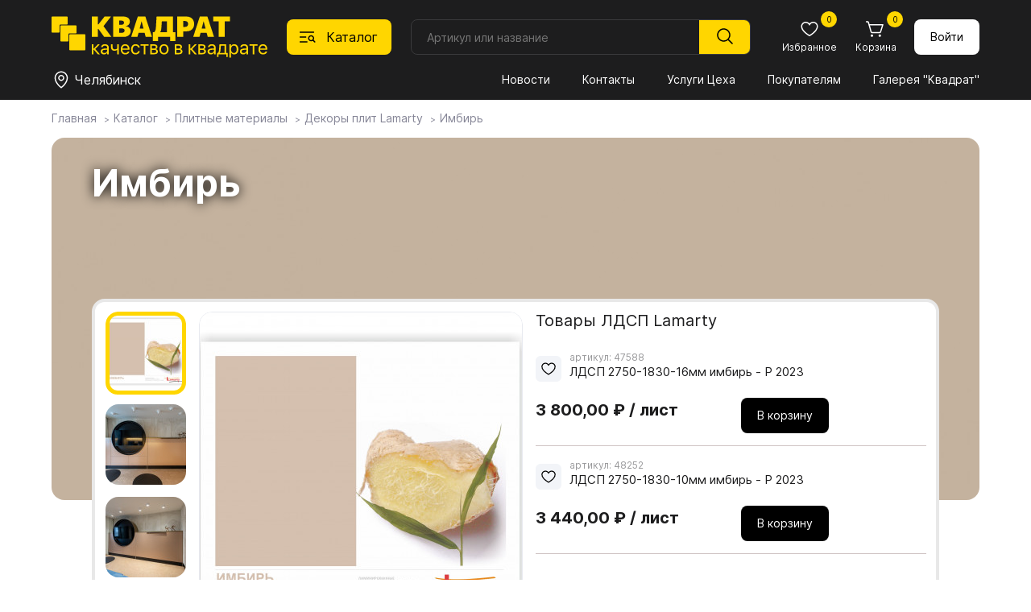

--- FILE ---
content_type: text/html; charset=utf-8
request_url: https://spkvadrat.ru/catalog/boards/lamarty-decors/lamarty_29720.html
body_size: 22005
content:
<!doctype html>
<html lang="ru">
<head>
    <meta charset="UTF-8">
    <meta name="viewport"content="width=device-width, user-scalable=no, initial-scale=1.0, maximum-scale=1.0, minimum-scale=1.0">
    <meta http-equiv="X-UA-Compatible" content="ie=edge">
          <title>Имбирь</title>
     <meta name="subname" content="Квадрат / Каталог / Плитные материалы / Декоры плит Lamarty / Имбирь">
     

    <link rel="alternate icon" type="image/png" href="/favicon.png">
    <link rel="icon" type="image/svg+xml" href="/favicon.svg">
    <link rel="stylesheet" href="/new-spkvadrat/css/normalize.css">
    <link rel="stylesheet" href="/new-spkvadrat/css/jquery-ui.min.css">
    <link rel="stylesheet" href="/new-spkvadrat/css/swiper-bundle.min.css">
    <link rel="stylesheet" href="/new-spkvadrat/css/fancybox.css">
    <link rel="stylesheet" href="/new-spkvadrat/css/styles.css">
    <script src="/new-spkvadrat/js/jquery-3.7.1.min.js"></script>
    <meta name="yandex-verification" content="7ab5a5a668a4ead5" />
    <meta name="yandex-verification" content="d151d1994da0485a" />
    <meta name="msapplication-config" content="/new-spkvadrat/favicons/browserconfig.xml">
    <script type='text/javascript'>var SUB_FOLDER = '', NETCAT_PATH = '/netcat/';</script>
        <script src='//code.jivo.ru/widget/zdtPaCHCVL' async></script>    <script src='/netcat/modules/auth/auth.js'></script>

    <!-- Yandex.Metrika counter -->
     <script type="text/javascript" > (function (d, w, c) { (w[c] = w[c] || []).push(function() { try { w.yaCounter30890421 = new Ya.Metrika2({ id:30890421, clickmap:true, trackLinks:true, accurateTrackBounce:true, webvisor:true }); } catch(e) { } }); var n = d.getElementsByTagName("script")[0], s = d.createElement("script"), f = function () { n.parentNode.insertBefore(s, n); }; s.type = "text/javascript"; s.async = true; s.src = "https://mc.yandex.ru/metrika/tag.js"; if (w.opera == "[object Opera]") { d.addEventListener("DOMContentLoaded", f, false); } else { f(); } })(document, window, "yandex_metrika_callbacks2"); </script> <noscript><div><img src="https://mc.yandex.ru/watch/30890421" style="position:absolute; left:-9999px;" alt="" /></div></noscript>
<!-- /Yandex.Metrika counter -->

<!-- Google Analitycs counter -->
    <script>
      (function(i,s,o,g,r,a,m){i['GoogleAnalyticsObject']=r;i[r]=i[r]||function(){
      (i[r].q=i[r].q||[]).push(arguments)},i[r].l=1*new Date();a=s.createElement(o),
      m=s.getElementsByTagName(o)[0];a.async=1;a.src=g;m.parentNode.insertBefore(a,m)
      })(window,document,'script','//www.google-analytics.com/analytics.js','ga');

      ga('create', 'UA-29515352-1', 'auto');
      ga('send', 'pageview');

    </script>
<!-- /Google Analitycs counter -->

 <!-- Jivo настройки -->
      <script>
        function jivo_onLoadCallback() {
          jivo_api.setCustomData([
            {
              "content": "User balance: $56",
            }
          ]);

          jivo_api.setContactInfo({
            name: "",
            email: "",
            phone: "",
            description: ""
          });
        }
      </script>
      <!-- Jivo настройки -->
</head>

<body class="body">
    <header class="header">
    <div class="header__container container">
        <div class="header__logo logo">
            <a href="/"><img class="logo__image" src="/new-spkvadrat/img/logo.svg" alt="Квадрат"></a>
        </div>

        <button class="header__catalog-button" data-id="688">
            <svg class="header__catalog-button-icon" width="24" height="24">
                <use class="header__catalog-button-icon-catalog" href="/new-spkvadrat/img/sprite.svg#catalog"></use>
                <use class="header__catalog-button-icon-cross" href="/new-spkvadrat/img/sprite.svg#cross"></use>
            </svg>
            <span>Каталог</span>
        </button>
        <form class="header__search search search-form" method="get" action="/goods_search/">
            <input class="search__input search-in search_text text" type="text" placeholder="Артикул или название" id="nc_search_query" name="search_query" value="">
            <button class="search__submit" type="submit">
                <svg width="24" height="24"><use class="" href="/new-spkvadrat/img/sprite.svg#magnifier"></use></svg>
            </button>
            <div class="search__dd-list"></div>
            <div class="search__bg"></div>
        </form>
        <script>
    $(document).ready(function(){
    
        $('#nc_search_query').focus(function(){
	        $(this).select();
        });
        
        $('#nc_search_query').on('change keyup paste', function(){
            var search_value = $(this).val(),
                value_count = search_value.length,
                search_articul = 0;
            if ($.isNumeric(search_value)) {
                search_articul = 1;
            }
            if (value_count > 2) {
                //console.log('search_query=' + search_value);
                //console.log('search_articul=' + search_articul);
                $.get('/goods-finder/?search_query='+ search_value +'&search_articul='+ search_articul +'&nc_ctpl=552&isNaked=1',
                    function(data) {
                        $('.search__dd-list').html(data);
                });
            }
        });
        
        $('.search-form').submit(function(e){
            e.preventDefault();
            var search_value = $(this).find('#nc_search_query').val(),
                send_data = $(this).serialize();
            if ($.isNumeric(search_value)) {
                location.href = '/goods-finder/?search_query='+ search_value;
            } else {
                location.href = '/goods_search/?'+ send_data;
            }
        });
        
        $('.header__catalog-button').on('click', function(){
            if ($('.body').hasClass('body_catalog-blocking')) {
                $('.catalog__main-cat-item').removeClass('catalog__main-cat-item_active');
                if ($('#top_item_' + $(this).data('id')).length > 0) {
                    $('#top_item_' + $(this).data('id')).addClass('catalog__main-cat-item_active');
                } else {
                    $('#top_item_688').addClass('catalog__main-cat-item_active');
                }
            }
        });
        
        $('.mms-group').click(function () {
            if ($(this).hasClass('mms-group--open')) {
                $(this).removeClass('mms-group--open');
                $(this).next().slideUp();
            } else {
                $(this).addClass('mms-group--open');
                $(this).next().slideDown();
            }
        });
        $('.mms-group__item--expand a').click(function (e) {
            e.preventDefault();
            let current_block = $(this).data('id');
            if ($('#parent_' + current_block).hasClass('mms-group__item--open')) {
                $('#parent_' + current_block).removeClass('mms-group__item--open');
                $('#children_' + current_block).slideUp();
            } else {
                $('#parent_' + current_block).addClass('mms-group__item--open');
                $('#children_' + current_block).slideDown();
            }
        });
        
    })
</script>

        <div class="header__button-block button-block">
            <a class="button-block__button mobile mobile_flex" href="/">
                <svg class="button-block__icon" width="24" height="24"><use class="button-block__icon-use" href="/new-spkvadrat/img/sprite.svg#home"></use></svg>
                <span class="button-block__text">Главная</span>
            </a>
            <button class="button-block__button mobile mobile_flex" id="bottom-catalog-button">
                <svg class="button-block__icon" width="24" height="24"><use class="" href="/new-spkvadrat/img/sprite.svg#catalog"></use></svg>
                <span class="button-block__text">Каталог</span>
            </button>
            <a class="button-block__button" href="/catalog/favorites/">
                <svg class="button-block__icon" width="24" height="24"><use class="button-block__icon-use" href="/new-spkvadrat/img/sprite.svg#heart"></use></svg>
                <span class="button-block__text">Избранное</span>
                                <span class="button-block__counter" id="favorites_counter">0</span>
            </a>

            <a class="button-block__button" href="/custom-cart/">
                <svg class="button-block__icon" width="24" height="24"><use class="button-block__icon-use" href="/new-spkvadrat/img/sprite.svg#cart"></use></svg>
                <span class="button-block__text">Корзина</span>
                <span class="button-block__counter cart-count">
                0                </span>
            </a>
                    <a href="/profile/" class="button button_white button_login">
                Войти
            </a>
                </div>

        <div class="header__divider"></div>

        <div class="header__location location">
            <button class="location__button" data-fancybox data-type="inline" data-src=".warehouse__holder" data-touch="false">
                <svg class="location__button-icon " width="24" height="24">
                    <use class="" href="/new-spkvadrat/img/sprite.svg#location"></use>
                </svg>
                <span class="location__button-text">Челябинск</span>
            </button>
        </div>

        <nav class="header__menu menu">
            <button class="menu__button" type="button" aria-expanded="false" aria-controls="menu__wrapper">
                <svg class="menu__icon" aria-hidden="true" width="24" height="24">
                    <use class="menu__icon-menu" href="/new-spkvadrat/img/sprite.svg#menu"></use>
                    <use class="menu__icon-cross" href="/new-spkvadrat/img/sprite.svg#cross"></use>
                </svg>
            </button>
            <div class="menu__wrapper">
                <div id="flexible_menu" class="hidden">
                                    <div class="mms-group">Квадрат</div>
                    <div class="mms-cildren-container" style='display: none;'>
                                                <div class="mms-group__item" id="parent_1491">
                                <a href="/about_us/company/" data-id="1491">О компании</a>
                            </div>
                                                        <div class="mms-group__item" id="parent_1244">
                                <a href="/about_us/news/" data-id="1244">Новости</a>
                            </div>
                                                        <div class="mms-group__item" id="parent_1492">
                                <a href="/about_us/jobs/" data-id="1492">Вакансии</a>
                            </div>
                                                        <div class="mms-group__item" id="parent_686">
                                <a href="/about_us/contact/" data-id="686">Контакты</a>
                            </div>
                                                        <div class="mms-group__item mms-group__item--expand" id="parent_1553">
                                <a href="/about_us/docs/" data-id="1553">Документы</a>
                            </div>
                                                            <div class="mms-subgroup-container" style='display: none;' id="children_1553">
                                                                    <div class="mms-subgroup__item">
                                        <a href="/about_us/docs/privacy_policy/">Политика конфиденциальности</a>
                                    </div>
                                                                    <div class="mms-subgroup__item">
                                        <a href="/about_us/docs/user_agreement/">Пользовательское соглашение</a>
                                    </div>
                                                                    <div class="mms-subgroup__item">
                                        <a href="/about_us/docs/cookies_agreement/">Соглашение об использовании cookie</a>
                                    </div>
                                                                </div>
                                                </div>
                                        <div class="mms-group">Покупателям</div>
                    <div class="mms-cildren-container" style='display: none;'>
                                                <div class="mms-group__item" id="parent_1268">
                                <a href="/for_buyers/prices/" data-id="1268">Прайсы</a>
                            </div>
                                                        <div class="mms-group__item" id="parent_682">
                                <a href="/for_buyers/uslugi-tseha/" data-id="682">Услуги Цеха</a>
                            </div>
                                                        <div class="mms-group__item" id="parent_681">
                                <a href="/for_buyers/dostavka/" data-id="681">Доставка и оплата</a>
                            </div>
                                                        <div class="mms-group__item" id="parent_687">
                                <a href="/for_buyers/partners/" data-id="687">Наши партнеры</a>
                            </div>
                                                        <div class="mms-group__item" id="parent_1288">
                                <a href="/for_buyers/gallery/" data-id="1288">Галерея "Квадрат"</a>
                            </div>
                                                        <div class="mms-group__item mms-group__item--expand" id="parent_1587">
                                <a href="https://spkvadrat.ru/for_buyers/materialy-dlya-skachivaniya/egger/" data-id="1587">Материалы для скачивания</a>
                            </div>
                                                            <div class="mms-subgroup-container" style='display: none;' id="children_1587">
                                                                    <div class="mms-subgroup__item">
                                        <a href="/for_buyers/materialy-dlya-skachivaniya/egger/">Egger</a>
                                    </div>
                                                                    <div class="mms-subgroup__item">
                                        <a href="/for_buyers/materialy-dlya-skachivaniya/lamarty/">Lamarty</a>
                                    </div>
                                                                    <div class="mms-subgroup__item">
                                        <a href="/for_buyers/materialy-dlya-skachivaniya/syply/">SyPly</a>
                                    </div>
                                                                </div>
                                                </div>
                                        <div class="mms-group mms-group--open">Каталог</div>
                    <div class="mms-cildren-container">
                                                <div class="mms-group__item mms-group__item--active mms-group__item--open" id="parent_688">
                                <a href="/catalog/boards/" data-id="688">Плитные материалы</a>
                            </div>
                                                        <div class="mms-group__item" id="parent_1235">
                                <a href="/catalog/furn/" data-id="1235">Фурнитура</a>
                            </div>
                                                        <div class="mms-group__item" id="parent_857">
                                <a href="/catalog/stol/" data-id="857">Столешницы</a>
                            </div>
                                                        <div class="mms-group__item" id="parent_1431">
                                <a href="/catalog/my_egger/" data-id="1431">Мой EGGER</a>
                            </div>
                                                        <div class="mms-group__item" id="parent_906">
                                <a href="/catalog/fasad/" data-id="906">Фасады</a>
                            </div>
                                                        <div class="mms-group__item" id="parent_1603">
                                <a href="/catalog/mebelnye-obraztsy/" data-id="1603">Мебельные образцы, каталоги</a>
                            </div>
                                                </div>
                                    </div>
                <button class="menu__link mobile1100" id="menu-catalog-button">Каталог</button>
                <!--<ul class="menu__list" id="menu__list">
                                    <li class="menu__item" data="855 ">
                        <a class="menu__link menu__link_current" href="/about_us/news/">Новости</a>
                    </li>
                                    <li class="menu__item" data="855 ">
                        <a class="menu__link menu__link_current" href="/about_us/contact/">Контакты</a>
                    </li>
                                    <li class="menu__item" data="855 ">
                        <a class="menu__link menu__link_current" href="/for_buyers/uslugi-tseha/">Услуги Цеха</a>
                    </li>
                                    <li class="menu__item" data="855 ">
                        <a class="menu__link menu__link_current" href="/for_buyers/">Покупателям</a>
                    </li>
                                    <li class="menu__item" data="855 ">
                        <a class="menu__link menu__link_current" href="/for_buyers/gallery/">Галерея "Квадрат"</a>
                    </li>
                                </ul>-->
                <ul class="menu__list" id="menu__list">
                                            <li class="menu__item">
                            <a class="menu__link"
                               href="/about_us/news/">
                               Новости                            </a>
                        </li>
                                            <li class="menu__item">
                            <a class="menu__link"
                               href="/about_us/contact/">
                               Контакты                            </a>
                        </li>
                                            <li class="menu__item">
                            <a class="menu__link"
                               href="/for_buyers/uslugi-tseha/">
                               Услуги Цеха                            </a>
                        </li>
                                            <li class="menu__item">
                            <a class="menu__link"
                               href="/for_buyers/">
                               Покупателям                            </a>
                        </li>
                                            <li class="menu__item">
                            <a class="menu__link"
                               href="/for_buyers/gallery/">
                               Галерея "Квадрат"                            </a>
                        </li>
                                    </ul>
                
                                <div class="menu__bottom mobile1100 mobile1100_flex">
                    <div class="menu__phone-block">
                        <span class="menu__phone-text">Телефон: </span>
                        <a class="menu__phone-link" href="tel:+"></a>
                    </div>
                    <div class="menu__social-block social-block">
                        <!--a class="social-block__button" href="" target="_blank"><svg class="social-block__button-icon" width="32" height="32"><use class="" href="/new-spkvadrat/img/sprite.svg#instagram"></use></svg></a //-->
                        <a class="social-block__button" href="" target="_blank"><svg class="social-block__button-icon" width="32" height="32"><use class="" href="/new-spkvadrat/img/sprite.svg#vk"></use></svg></a>
                    </div>
                </div>
            </div>
        </nav>
        <div class="catalog" data-id="688">
            <div class="container">
                <h2 class="catalog__header mobile1100">Каталог</h2>
                <button class="catalog__close-btn mobile1100" type="button"  aria-controls="catalog__main-cat" id="close-catalog-button">
                    <svg class="catalog__close-btn-icon" aria-hidden="true" width="32" height="32">
                        <use class="catalog__close-btn-icon-cross" href="/new-spkvadrat/img/sprite.svg#cross"></use>
                    </svg>
                </button>
                <style>
.catalog__sub-block-header a {
    text-decoration: none;
    transition: .2s;
}
.catalog__sub-block-header a:hover { color: #ffd600; }

</style>
<ul class="catalog__main-cat" data="855">
    <li id="top_item_688" class="catalog__main-cat-item">
        <a class="catalog__main-cat-link" href="/catalog/boards/">Плитные материалы</a>
        <button class="catalog__btn-sub-block mobile1100" type="button"></button>
        <div class="catalog__sub-block">
            <div class="catalog__sub-block-top">
                <button class="catalog__btn-sub-back mobile1100" type="button"></button>
                <h2 class="catalog__sub-block-header">
                    <a href="/catalog/boards/">
                        Плитные материалы                    </a>
                                    </h2>
                <span class='catalog__sub-block-count'>Всего товаров: 657</span>            </div>
                <ul class="catalog__sub-menu">
                                    <li class="catalog__sub-menu-item">
                        <a  class="catalog__sub-menu-link catalog__sub-menu-link_active"
                            href="/catalog/boards/lamarty-decors/">
                           Декоры плит Lamarty                        </a>
                                                <ul class="catalog__third-menu">
                                                    <li class="catalog__third-menu-item">
                                <a  href="/catalog/boards/lamarty-decors/Lamarty1/"
                                    class="catalog__third-menu-link">
                                   Товары ЛДСП Lamarty                                </a>
                                                            </li>
                                                </ul>
                    </li>
                                    <li class="catalog__sub-menu-item">
                        <a  class="catalog__sub-menu-link"
                            href="/catalog/boards/paneli-kastamonu/">
                           Панели Kastamonu                        </a>
                                                <ul class="catalog__third-menu">
                                                    <li class="catalog__third-menu-item">
                                <a  href="/catalog/boards/paneli-kastamonu/paneli-acrymat/"
                                    class="catalog__third-menu-link">
                                   Панели ACRYMAT                                </a>
                                                            </li>
                                                    <li class="catalog__third-menu-item">
                                <a  href="/catalog/boards/paneli-kastamonu/paneli-evogloss/"
                                    class="catalog__third-menu-link">
                                   Панели EVOGLOSS                                </a>
                                                            </li>
                                                    <li class="catalog__third-menu-item">
                                <a  href="/catalog/boards/paneli-kastamonu/paneli-evosoft/"
                                    class="catalog__third-menu-link">
                                   Панели EVOSOFT                                </a>
                                                            </li>
                                                    <li class="catalog__third-menu-item">
                                <a  href="/catalog/boards/paneli-kastamonu/paneli-acrylic/"
                                    class="catalog__third-menu-link">
                                   Панели ACRYLIC                                </a>
                                                            </li>
                                                </ul>
                    </li>
                                    <li class="catalog__sub-menu-item">
                        <a  class="catalog__sub-menu-link"
                            href="/catalog/boards/egger-ldsp-decors/">
                           Декоры плит EGGER                        </a>
                                                <ul class="catalog__third-menu">
                                                    <li class="catalog__third-menu-item">
                                <a  href="/catalog/boards/egger-ldsp-decors/ldsp-egger/"
                                    class="catalog__third-menu-link">
                                   ЛДСП EGGER                                </a>
                                                            </li>
                                                    <li class="catalog__third-menu-item">
                                <a  href="/catalog/boards/egger-ldsp-decors/lmdf-egger/"
                                    class="catalog__third-menu-link">
                                   ЛМДФ EGGER                                </a>
                                                            </li>
                                                    <li class="catalog__third-menu-item">
                                <a  href="/catalog/boards/egger-ldsp-decors/samples/"
                                    class="catalog__third-menu-link">
                                   Заказ образцов                                </a>
                                                            </li>
                                                </ul>
                    </li>
                                    <li class="catalog__sub-menu-item">
                        <a  class="catalog__sub-menu-link"
                            href="/catalog/boards/fasadnye-polotna-rehau/">
                           Фасадные полотна РЕХАУ                        </a>
                                                <ul class="catalog__third-menu">
                                                </ul>
                    </li>
                                    <li class="catalog__sub-menu-item">
                        <a  class="catalog__sub-menu-link"
                            href="/catalog/boards/plity-tss-cleaf/">
                           Плиты TSS CLEAF                        </a>
                                                <ul class="catalog__third-menu">
                                                    <li class="catalog__third-menu-item">
                                <a  href="/catalog/boards/plity-tss-cleaf/o-plitah-tss-cleaf/"
                                    class="catalog__third-menu-link">
                                   О плитах TSS CLEAF                                </a>
                                                            </li>
                                                </ul>
                    </li>
                                    <li class="catalog__sub-menu-item">
                        <a  class="catalog__sub-menu-link"
                            href="/catalog/boards/fanera-syply/">
                           Фанера SyPly                        </a>
                                                <ul class="catalog__third-menu">
                                                </ul>
                    </li>
                                    <li class="catalog__sub-menu-item">
                        <a  class="catalog__sub-menu-link"
                            href="/catalog/boards/MDFKastamonu/">
                           МДФ Kastamonu                        </a>
                                                <ul class="catalog__third-menu">
                                                </ul>
                    </li>
                                    <li class="catalog__sub-menu-item">
                        <a  class="catalog__sub-menu-link"
                            href="/catalog/boards/perfectsense-egger/">
                           PerfectSense EGGER                        </a>
                                                <ul class="catalog__third-menu">
                                                    <li class="catalog__third-menu-item">
                                <a  href="/catalog/boards/perfectsense-egger/perfectsense/"
                                    class="catalog__third-menu-link">
                                   PerfectSense                                </a>
                                                            </li>
                                                    <li class="catalog__third-menu-item">
                                <a  href="/catalog/boards/perfectsense-egger/perfectsense-smart/"
                                    class="catalog__third-menu-link">
                                   PerfectSense Smart                                </a>
                                                            </li>
                                                    <li class="catalog__third-menu-item">
                                <a  href="/catalog/boards/perfectsense-egger/perfectsense-top/"
                                    class="catalog__third-menu-link">
                                   PerfectSense Top                                </a>
                                                            </li>
                                                    <li class="catalog__third-menu-item">
                                <a  href="/catalog/boards/perfectsense-egger/perfectsense-lakirovannye-dsp/"
                                    class="catalog__third-menu-link">
                                   PerfectSense Лакированные ДСП                                </a>
                                                            </li>
                                                </ul>
                    </li>
                                    <li class="catalog__sub-menu-item">
                        <a  class="catalog__sub-menu-link"
                            href="/catalog/boards/paneli-agt/">
                           Панели AGT                        </a>
                                                <ul class="catalog__third-menu">
                                                    <li class="catalog__third-menu-item">
                                <a  href="/catalog/boards/paneli-agt/o-panelyah-agt/"
                                    class="catalog__third-menu-link">
                                   О панелях AGT                                </a>
                                                            </li>
                                                    <li class="catalog__third-menu-item">
                                <a  href="/catalog/boards/paneli-agt/paneli-agt-3p-dvustoronnie/"
                                    class="catalog__third-menu-link">
                                   Панели AGT 3P двусторонние                                </a>
                                                            </li>
                                                    <li class="catalog__third-menu-item">
                                <a  href="/catalog/boards/paneli-agt/paneli-agt-supramat-dvustoronnie/"
                                    class="catalog__third-menu-link">
                                   Панели AGT Supramat двусторонние                                </a>
                                                            </li>
                                                    <li class="catalog__third-menu-item">
                                <a  href="/catalog/boards/paneli-agt/paneli-agt-odnostoronnie/"
                                    class="catalog__third-menu-link">
                                   Панели AGT односторонние                                </a>
                                                            </li>
                                                </ul>
                    </li>
                                    <li class="catalog__sub-menu-item">
                        <a  class="catalog__sub-menu-link"
                            href="/catalog/boards/lhdf-kronoshpan/">
                           ЛХДФ Кроношпан                        </a>
                                                <ul class="catalog__third-menu">
                                                </ul>
                    </li>
                                    <li class="catalog__sub-menu-item">
                        <a  class="catalog__sub-menu-link"
                            href="/catalog/boards/mdf-egger/">
                           МДФ EGGER                        </a>
                                                <ul class="catalog__third-menu">
                                                </ul>
                    </li>
                                    <li class="catalog__sub-menu-item">
                        <a  class="catalog__sub-menu-link"
                            href="/catalog/boards/shlifovannaya-dvp-hdf/">
                           Шлифованная ДВП, ХДФ                        </a>
                                                <ul class="catalog__third-menu">
                                                </ul>
                    </li>
                                </ul>
            </div>
        </li>
            
    <li id="top_item_1235" class="catalog__main-cat-item">
        <a class="catalog__main-cat-link" href="/catalog/furn/">Фурнитура</a>
        <button class="catalog__btn-sub-block mobile1100" type="button"></button>
        <div class="catalog__sub-block">
            <div class="catalog__sub-block-top">
                <button class="catalog__btn-sub-back mobile1100" type="button"></button>
                <h2 class="catalog__sub-block-header">
                    <a href="/catalog/furn/">
                        Фурнитура                    </a>
                                    </h2>
                <span class='catalog__sub-block-count'>Всего товаров: 8 230</span>            </div>
                <ul class="catalog__sub-menu">
                                    <li class="catalog__sub-menu-item">
                        <a  class="catalog__sub-menu-link"
                            href="/catalog/furn/01MOYKIISMESITELI/11MoykiKamennye/">
                           01. МОЙКИ И СМЕСИТЕЛИ                        </a>
                                                <ul class="catalog__third-menu">
                                                    <li class="catalog__third-menu-item">
                                <a  href="/catalog/furn/01MOYKIISMESITELI/11MoykiKamennye/"
                                    class="catalog__third-menu-link">
                                   1.1. Мойки каменные                                </a>
                                                            </li>
                                                    <li class="catalog__third-menu-item">
                                <a  href="/catalog/furn/01MOYKIISMESITELI/12MoykiIzNerzhaveyuscheyStali/"
                                    class="catalog__third-menu-link">
                                   1.2. Мойки из нержавеющей стали                                </a>
                                                            </li>
                                                    <li class="catalog__third-menu-item">
                                <a  href="/catalog/furn/01MOYKIISMESITELI/13-rakoviny-i-umyvalniki/"
                                    class="catalog__third-menu-link">
                                   1.3. Раковины и умывальники                                </a>
                                                            </li>
                                                    <li class="catalog__third-menu-item">
                                <a  href="/catalog/furn/01MOYKIISMESITELI/14-smesiteli/"
                                    class="catalog__third-menu-link">
                                   1.4. Смесители                                </a>
                                                            </li>
                                                    <li class="catalog__third-menu-item">
                                <a  href="/catalog/furn/01MOYKIISMESITELI/15-izmelchiteli/"
                                    class="catalog__third-menu-link">
                                   1.5. Измельчители                                </a>
                                                            </li>
                                                    <li class="catalog__third-menu-item">
                                <a  href="/catalog/furn/01MOYKIISMESITELI/16-aksessuary/"
                                    class="catalog__third-menu-link">
                                   1.6. Аксессуары                                </a>
                                                            </li>
                                                </ul>
                    </li>
                                    <li class="catalog__sub-menu-item">
                        <a  class="catalog__sub-menu-link"
                            href="/catalog/furn/02KROMOChNYEMATERIALY/21-kromka-abs-i-pvh/">
                           02. КРОМОЧНЫЕ МАТЕРИАЛЫ                        </a>
                                                <ul class="catalog__third-menu">
                                                    <li class="catalog__third-menu-item">
                                <a  href="/catalog/furn/02KROMOChNYEMATERIALY/21-kromka-abs-i-pvh/"
                                    class="catalog__third-menu-link">
                                   2.1. Кромка ABS и ПВХ                                </a>
                                                            </li>
                                                    <li class="catalog__third-menu-item">
                                <a  href="/catalog/furn/02KROMOChNYEMATERIALY/23KromkaMelaminovayaSKleem/"
                                    class="catalog__third-menu-link">
                                   2.2. Кромка меламиновая с клеем                                </a>
                                                            </li>
                                                    <li class="catalog__third-menu-item">
                                <a  href="/catalog/furn/02KROMOChNYEMATERIALY/23-profil-nakladnoy/"
                                    class="catalog__third-menu-link">
                                   2.3. Профиль накладной                                </a>
                                                            </li>
                                                    <li class="catalog__third-menu-item">
                                <a  href="/catalog/furn/02KROMOChNYEMATERIALY/24KantVreznoy/"
                                    class="catalog__third-menu-link">
                                   2.4. Кант врезной                                </a>
                                                            </li>
                                                </ul>
                    </li>
                                    <li class="catalog__sub-menu-item">
                        <a  class="catalog__sub-menu-link"
                            href="/catalog/furn/03-fasadnye-vreznye-i-nakladnye-profili/31ProfilFasadnyy/">
                           03. ФАСАДНЫЕ, ВРЕЗНЫЕ И НАКЛАДНЫЕ ПРОФИЛИ                        </a>
                                                <ul class="catalog__third-menu">
                                                    <li class="catalog__third-menu-item">
                                <a  href="/catalog/furn/03-fasadnye-vreznye-i-nakladnye-profili/31ProfilFasadnyy/"
                                    class="catalog__third-menu-link">
                                   3.1. Профиль фасадный                                </a>
                                                            </li>
                                                    <li class="catalog__third-menu-item">
                                <a  href="/catalog/furn/03-fasadnye-vreznye-i-nakladnye-profili/32ProfilVreznoy/"
                                    class="catalog__third-menu-link">
                                   3.2. Профиль врезной                                </a>
                                                            </li>
                                                    <li class="catalog__third-menu-item">
                                <a  href="/catalog/furn/03-fasadnye-vreznye-i-nakladnye-profili/33-profil-nakladnoy/"
                                    class="catalog__third-menu-link">
                                   3.3. Профиль накладной                                </a>
                                                            </li>
                                                    <li class="catalog__third-menu-item">
                                <a  href="/catalog/furn/03-fasadnye-vreznye-i-nakladnye-profili/33ProfilDlyaSteklyannyhPolokSPodsvetkoy/"
                                    class="catalog__third-menu-link">
                                   3.4. Профиль для стеклянных полок с подсветкой                                </a>
                                                            </li>
                                                </ul>
                    </li>
                                    <li class="catalog__sub-menu-item">
                        <a  class="catalog__sub-menu-link"
                            href="/catalog/furn/04SISTEMYDVEREY/41SistemyRazdvizhnyhDverey/">
                           04. СИСТЕМЫ ДВЕРЕЙ                        </a>
                                                <ul class="catalog__third-menu">
                                                    <li class="catalog__third-menu-item">
                                <a  href="/catalog/furn/04SISTEMYDVEREY/41SistemyRazdvizhnyhDverey/"
                                    class="catalog__third-menu-link">
                                   4.1. Системы раздвижных дверей                                </a>
                                                            </li>
                                                    <li class="catalog__third-menu-item">
                                <a  href="/catalog/furn/04SISTEMYDVEREY/42SistemyDvereySVerhnimPodvesom/"
                                    class="catalog__third-menu-link">
                                   4.2. Системы дверей с верхним подвесом                                </a>
                                                            </li>
                                                    <li class="catalog__third-menu-item">
                                <a  href="/catalog/furn/04SISTEMYDVEREY/43SistemySkladnyhDverey/"
                                    class="catalog__third-menu-link">
                                   4.3. Системы складных дверей                                </a>
                                                            </li>
                                                    <li class="catalog__third-menu-item">
                                <a  href="/catalog/furn/04SISTEMYDVEREY/44SistemyRaspashnyhDverey/"
                                    class="catalog__third-menu-link">
                                   4.4. Системы распашных дверей                                </a>
                                                            </li>
                                                    <li class="catalog__third-menu-item">
                                <a  href="/catalog/furn/04SISTEMYDVEREY/45SistemyMansardnyhDverey/"
                                    class="catalog__third-menu-link">
                                   4.5. Системы мансардных дверей                                </a>
                                                            </li>
                                                    <li class="catalog__third-menu-item">
                                <a  href="/catalog/furn/04SISTEMYDVEREY/46-aristo-sistema-4-v-1/"
                                    class="catalog__third-menu-link">
                                   4.6. ARISTO Система 4 в 1                                </a>
                                                            </li>
                                                    <li class="catalog__third-menu-item">
                                <a  href="/catalog/furn/04SISTEMYDVEREY/stopora-dlya-dverey-kupe/"
                                    class="catalog__third-menu-link">
                                   Стопора для дверей купе                                </a>
                                                            </li>
                                                    <li class="catalog__third-menu-item">
                                <a  href="/catalog/furn/04SISTEMYDVEREY/uplotniteli-dlya-dverey-kupe/"
                                    class="catalog__third-menu-link">
                                   Уплотнители для дверей купе                                </a>
                                                            </li>
                                                    <li class="catalog__third-menu-item">
                                <a  href="/catalog/furn/04SISTEMYDVEREY/shlegel/"
                                    class="catalog__third-menu-link">
                                   Шлегель                                </a>
                                                            </li>
                                                </ul>
                    </li>
                                    <li class="catalog__sub-menu-item">
                        <a  class="catalog__sub-menu-link"
                            href="/catalog/furn/05NAPOLNENIEShKAFOVIGARDEROBNYHKOMNAT/501DerzhateliPolkiVydvizhnye/">
                           05. НАПОЛНЕНИЕ ШКАФОВ И ГАРДЕРОБНЫХ КОМНАТ                        </a>
                                                <ul class="catalog__third-menu">
                                                    <li class="catalog__third-menu-item">
                                <a  href="/catalog/furn/05NAPOLNENIEShKAFOVIGARDEROBNYHKOMNAT/501DerzhateliPolkiVydvizhnye/"
                                    class="catalog__third-menu-link">
                                   5.01. Держатели, полки выдвижные                                </a>
                                                            </li>
                                                    <li class="catalog__third-menu-item">
                                <a  href="/catalog/furn/05NAPOLNENIEShKAFOVIGARDEROBNYHKOMNAT/502VydvizhnyeKorziny/"
                                    class="catalog__third-menu-link">
                                   5.02. Выдвижные корзины                                </a>
                                                            </li>
                                                    <li class="catalog__third-menu-item">
                                <a  href="/catalog/furn/05NAPOLNENIEShKAFOVIGARDEROBNYHKOMNAT/503ShtangiDerzhateliDlyaShtang/"
                                    class="catalog__third-menu-link">
                                   5.03. Штанги, держатели для штанг                                </a>
                                                            </li>
                                                    <li class="catalog__third-menu-item">
                                <a  href="/catalog/furn/05NAPOLNENIEShKAFOVIGARDEROBNYHKOMNAT/504-veshalki-dlya-bryuk-galstukov-remney/"
                                    class="catalog__third-menu-link">
                                   5.04. Вешалки для брюк, галстуков, ремней                                </a>
                                                            </li>
                                                    <li class="catalog__third-menu-item">
                                <a  href="/catalog/furn/05NAPOLNENIEShKAFOVIGARDEROBNYHKOMNAT/505Pantografy/"
                                    class="catalog__third-menu-link">
                                   5.05. Пантографы                                </a>
                                                            </li>
                                                    <li class="catalog__third-menu-item">
                                <a  href="/catalog/furn/05NAPOLNENIEShKAFOVIGARDEROBNYHKOMNAT/506PovorotnyeMehanizmyDlyaZerkal/"
                                    class="catalog__third-menu-link">
                                   5.06. Поворотные механизмы для зеркал                                </a>
                                                            </li>
                                                    <li class="catalog__third-menu-item">
                                <a  href="/catalog/furn/05NAPOLNENIEShKAFOVIGARDEROBNYHKOMNAT/507Obuvnitsy/"
                                    class="catalog__third-menu-link">
                                   5.07. Обувницы                                </a>
                                                            </li>
                                                    <li class="catalog__third-menu-item">
                                <a  href="/catalog/furn/05NAPOLNENIEShKAFOVIGARDEROBNYHKOMNAT/508AlyuminievayaInterernayaSistemaVITRA/"
                                    class="catalog__third-menu-link">
                                   5.08. Алюминиевая интерьерная система VITRA                                </a>
                                                            </li>
                                                    <li class="catalog__third-menu-item">
                                <a  href="/catalog/furn/05NAPOLNENIEShKAFOVIGARDEROBNYHKOMNAT/509-garderobnaya-sistema-aristo/"
                                    class="catalog__third-menu-link">
                                   5.09. Гардеробная система ARISTO                                </a>
                                                            </li>
                                                    <li class="catalog__third-menu-item">
                                <a  href="/catalog/furn/05NAPOLNENIEShKAFOVIGARDEROBNYHKOMNAT/510-stellazhnaya-sistema-aristo/"
                                    class="catalog__third-menu-link">
                                   5.10. Стеллажная система ARISTO                                </a>
                                                            </li>
                                                    <li class="catalog__third-menu-item">
                                <a  href="/catalog/furn/05NAPOLNENIEShKAFOVIGARDEROBNYHKOMNAT/511-karkasnaya-sistema-cadro/"
                                    class="catalog__third-menu-link">
                                   5.11. Каркасная система CADRO                                </a>
                                                            </li>
                                                </ul>
                    </li>
                                    <li class="catalog__sub-menu-item">
                        <a  class="catalog__sub-menu-link"
                            href="/catalog/furn/06KUHONNYEKOMPLEKTUYuSchIE/601ReykiINaveski/">
                           06. КУХОННЫЕ КОМПЛЕКТУЮЩИЕ                        </a>
                                                <ul class="catalog__third-menu">
                                                    <li class="catalog__third-menu-item">
                                <a  href="/catalog/furn/06KUHONNYEKOMPLEKTUYuSchIE/601ReykiINaveski/"
                                    class="catalog__third-menu-link">
                                   6.01. Рейки и навески                                </a>
                                                            </li>
                                                    <li class="catalog__third-menu-item">
                                <a  href="/catalog/furn/06KUHONNYEKOMPLEKTUYuSchIE/602Posudosushiteli/"
                                    class="catalog__third-menu-link">
                                   6.02. Посудосушители                                </a>
                                                            </li>
                                                    <li class="catalog__third-menu-item">
                                <a  href="/catalog/furn/06KUHONNYEKOMPLEKTUYuSchIE/603ReylingovyeNaveski/"
                                    class="catalog__third-menu-link">
                                   6.03. Рейлинговые навески                                </a>
                                                            </li>
                                                    <li class="catalog__third-menu-item">
                                <a  href="/catalog/furn/06KUHONNYEKOMPLEKTUYuSchIE/604BokaloderzhateliINastolnyePosudosushiteli/"
                                    class="catalog__third-menu-link">
                                   6.04. Бокалодержатели и настольные посудосушители                                </a>
                                                            </li>
                                                    <li class="catalog__third-menu-item">
                                <a  href="/catalog/furn/06KUHONNYEKOMPLEKTUYuSchIE/605PolkiDlyaBarnoyTrubyQ50mm/"
                                    class="catalog__third-menu-link">
                                   6.05. Полки для барной трубы Q50мм                                </a>
                                                            </li>
                                                    <li class="catalog__third-menu-item">
                                <a  href="/catalog/furn/06KUHONNYEKOMPLEKTUYuSchIE/606PlankiDlyaMebelnogoSchita/"
                                    class="catalog__third-menu-link">
                                   6.06. Планки для мебельного щита                                </a>
                                                            </li>
                                                    <li class="catalog__third-menu-item">
                                <a  href="/catalog/furn/06KUHONNYEKOMPLEKTUYuSchIE/607PristenochnyePlintusaIAxessuaryDlyaNih/"
                                    class="catalog__third-menu-link">
                                   6.07. Пристеночные плинтуса и аксессуары для них                                </a>
                                                            </li>
                                                    <li class="catalog__third-menu-item">
                                <a  href="/catalog/furn/06KUHONNYEKOMPLEKTUYuSchIE/608ProfilyaIPlankiDlyaStoleshnits/"
                                    class="catalog__third-menu-link">
                                   6.08. Профиля и планки для столешниц                                </a>
                                                            </li>
                                                    <li class="catalog__third-menu-item">
                                <a  href="/catalog/furn/06KUHONNYEKOMPLEKTUYuSchIE/609PoddonyVTumbuPodMoyku/"
                                    class="catalog__third-menu-link">
                                   6.09. Поддоны в тумбу под мойку                                </a>
                                                            </li>
                                                    <li class="catalog__third-menu-item">
                                <a  href="/catalog/furn/06KUHONNYEKOMPLEKTUYuSchIE/610VykatnyeKorziny/"
                                    class="catalog__third-menu-link">
                                   6.10. Выкатные корзины                                </a>
                                                            </li>
                                                    <li class="catalog__third-menu-item">
                                <a  href="/catalog/furn/06KUHONNYEKOMPLEKTUYuSchIE/611VkladyshiDlyaKuhonnyhPrinadlezhnostey/"
                                    class="catalog__third-menu-link">
                                   6.11. Вкладыши для кухонных принадлежностей                                </a>
                                                            </li>
                                                    <li class="catalog__third-menu-item">
                                <a  href="/catalog/furn/06KUHONNYEKOMPLEKTUYuSchIE/612SistemyVUglovuyuBazu/"
                                    class="catalog__third-menu-link">
                                   6.12. Системы в угловую базу                                </a>
                                                            </li>
                                                    <li class="catalog__third-menu-item">
                                <a  href="/catalog/furn/06KUHONNYEKOMPLEKTUYuSchIE/613TsokolyaIAxessuaryDlyaNih/"
                                    class="catalog__third-menu-link">
                                   6.13. Цоколя и аксессуары для них                                </a>
                                                            </li>
                                                    <li class="catalog__third-menu-item">
                                <a  href="/catalog/furn/06KUHONNYEKOMPLEKTUYuSchIE/614-vedra-i-sistemy-sortirovki/"
                                    class="catalog__third-menu-link">
                                   6.14. Вёдра и системы сортировки                                </a>
                                                            </li>
                                                    <li class="catalog__third-menu-item">
                                <a  href="/catalog/furn/06KUHONNYEKOMPLEKTUYuSchIE/615Prochee/"
                                    class="catalog__third-menu-link">
                                   6.15. Прочее                                </a>
                                                            </li>
                                                </ul>
                    </li>
                                    <li class="catalog__sub-menu-item">
                        <a  class="catalog__sub-menu-link"
                            href="/catalog/furn/07TRUBYISISTEMYKREPEZhA/71ReylingovayaSistemaQ16mm/">
                           07. ТРУБЫ И СИСТЕМЫ КРЕПЕЖА                        </a>
                                                <ul class="catalog__third-menu">
                                                    <li class="catalog__third-menu-item">
                                <a  href="/catalog/furn/07TRUBYISISTEMYKREPEZhA/71ReylingovayaSistemaQ16mm/"
                                    class="catalog__third-menu-link">
                                   7.1. Рейлинговая система Q16мм                                </a>
                                                            </li>
                                                    <li class="catalog__third-menu-item">
                                <a  href="/catalog/furn/07TRUBYISISTEMYKREPEZhA/72SistemaJOCKERQ25mm/"
                                    class="catalog__third-menu-link">
                                   7.2. Система JOCKER Q25мм                                </a>
                                                            </li>
                                                    <li class="catalog__third-menu-item">
                                <a  href="/catalog/furn/07TRUBYISISTEMYKREPEZhA/73BarnayaTrubaQ50mm/"
                                    class="catalog__third-menu-link">
                                   7.3. Барная труба Q50мм                                </a>
                                                            </li>
                                                </ul>
                    </li>
                                    <li class="catalog__sub-menu-item">
                        <a  class="catalog__sub-menu-link"
                            href="/catalog/furn/08SISTEMYVYDVIZhNYHYaSchIKOV/81-yaschik-avantech-you/">
                           08. СИСТЕМЫ ВЫДВИЖНЫХ ЯЩИКОВ                        </a>
                                                <ul class="catalog__third-menu">
                                                    <li class="catalog__third-menu-item">
                                <a  href="/catalog/furn/08SISTEMYVYDVIZhNYHYaSchIKOV/81-yaschik-avantech-you/"
                                    class="catalog__third-menu-link">
                                   8.1. Ящик AVANTECH YOU                                </a>
                                                            </li>
                                                    <li class="catalog__third-menu-item">
                                <a  href="/catalog/furn/08SISTEMYVYDVIZhNYHYaSchIKOV/82-yaschik-innotech-atira/"
                                    class="catalog__third-menu-link">
                                   8.2. Ящик InnoTech Atira                                </a>
                                                            </li>
                                                    <li class="catalog__third-menu-item">
                                <a  href="/catalog/furn/08SISTEMYVYDVIZhNYHYaSchIKOV/83-yaschik-start"
                                    class="catalog__third-menu-link">
                                   8.3. Ящик СТАРТ                                </a>
                                                            </li>
                                                    <li class="catalog__third-menu-item">
                                <a  href="/catalog/furn/08SISTEMYVYDVIZhNYHYaSchIKOV/84-yaschik-start-s-tonkimi-bokovinami/"
                                    class="catalog__third-menu-link">
                                   8.4. Ящик СТАРТ с тонкими боковинами                                </a>
                                                            </li>
                                                    <li class="catalog__third-menu-item">
                                <a  href="/catalog/furn/08SISTEMYVYDVIZhNYHYaSchIKOV/85-metaboksy/"
                                    class="catalog__third-menu-link">
                                   8.5. Метабоксы                                </a>
                                                            </li>
                                                    <li class="catalog__third-menu-item">
                                <a  href="/catalog/furn/08SISTEMYVYDVIZhNYHYaSchIKOV/86-rolikovye-napravlyayuschie/"
                                    class="catalog__third-menu-link">
                                   8.6. Роликовые направляющие                                </a>
                                                            </li>
                                                    <li class="catalog__third-menu-item">
                                <a  href="/catalog/furn/08SISTEMYVYDVIZhNYHYaSchIKOV/87-sharikovye-napravlyayuschie/"
                                    class="catalog__third-menu-link">
                                   8.7. Шариковые направляющие                                </a>
                                                            </li>
                                                    <li class="catalog__third-menu-item">
                                <a  href="/catalog/furn/08SISTEMYVYDVIZhNYHYaSchIKOV/88-napravlyayuschie-skrytogo-montazha/"
                                    class="catalog__third-menu-link">
                                   8.8. Направляющие скрытого монтажа                                </a>
                                                            </li>
                                                    <li class="catalog__third-menu-item">
                                <a  href="/catalog/furn/08SISTEMYVYDVIZhNYHYaSchIKOV/89-yaschik-gtv-modern-box-pro/"
                                    class="catalog__third-menu-link">
                                   8.9. Ящик GTV Модерн Бокс PRO                                </a>
                                                            </li>
                                                    <li class="catalog__third-menu-item">
                                <a  href="/catalog/furn/08SISTEMYVYDVIZhNYHYaSchIKOV/810-yaschik-samet-alphabox/"
                                    class="catalog__third-menu-link">
                                   8.10. Ящик SAMET ALPHABOX                                </a>
                                                            </li>
                                                    <li class="catalog__third-menu-item">
                                <a  href="/catalog/furn/08SISTEMYVYDVIZhNYHYaSchIKOV/811-yaschik-samet-flowbox/"
                                    class="catalog__third-menu-link">
                                   8.11. Ящик SAMET FLOWBOX                                </a>
                                                            </li>
                                                    <li class="catalog__third-menu-item">
                                <a  href="/catalog/furn/08SISTEMYVYDVIZhNYHYaSchIKOV/813-yaschik-hafele-matrix/"
                                    class="catalog__third-menu-link">
                                   8.13. Ящик Hafele Matrix                                </a>
                                                            </li>
                                                </ul>
                    </li>
                                    <li class="catalog__sub-menu-item">
                        <a  class="catalog__sub-menu-link"
                            href="/catalog/furn/09PODEMNYEMEHANIZMY/91Gazlifty/">
                           09. ПОДЪЁМНЫЕ МЕХАНИЗМЫ                        </a>
                                                <ul class="catalog__third-menu">
                                                    <li class="catalog__third-menu-item">
                                <a  href="/catalog/furn/09PODEMNYEMEHANIZMY/91Gazlifty/"
                                    class="catalog__third-menu-link">
                                   9.1. Газлифты                                </a>
                                                            </li>
                                                    <li class="catalog__third-menu-item">
                                <a  href="/catalog/furn/09PODEMNYEMEHANIZMY/92Kronshteyny/"
                                    class="catalog__third-menu-link">
                                   9.2. Кронштейны                                </a>
                                                            </li>
                                                    <li class="catalog__third-menu-item">
                                <a  href="/catalog/furn/09PODEMNYEMEHANIZMY/93PodemnyeMehanizmyDlyaOtkidyvayuschihsyaVverhStvorok/"
                                    class="catalog__third-menu-link">
                                   9.3. Подъёмные механизмы для откидывающихся вверх створок                                </a>
                                                            </li>
                                                    <li class="catalog__third-menu-item">
                                <a  href="/catalog/furn/09PODEMNYEMEHANIZMY/94PodemnyeMehanizmySVynosom/"
                                    class="catalog__third-menu-link">
                                   9.4. Подъёмные механизмы с выносом                                </a>
                                                            </li>
                                                    <li class="catalog__third-menu-item">
                                <a  href="/catalog/furn/09PODEMNYEMEHANIZMY/95PodemnyeMehanizmyDlyaSkladnyhStvorok/"
                                    class="catalog__third-menu-link">
                                   9.5. Подъёмные механизмы для складных створок                                </a>
                                                            </li>
                                                    <li class="catalog__third-menu-item">
                                <a  href="/catalog/furn/09PODEMNYEMEHANIZMY/96MehanizmyParallelnogoPodemaFasadov/"
                                    class="catalog__third-menu-link">
                                   9.6. Механизмы параллельного подъёма фасадов                                </a>
                                                            </li>
                                                </ul>
                    </li>
                                    <li class="catalog__sub-menu-item">
                        <a  class="catalog__sub-menu-link"
                            href="/catalog/furn/10PETLIIAMORTIZATORY/101MebelnyePetli1/">
                           10. ПЕТЛИ И АМОРТИЗАТОРЫ                        </a>
                                                <ul class="catalog__third-menu">
                                                    <li class="catalog__third-menu-item">
                                <a  href="/catalog/furn/10PETLIIAMORTIZATORY/101MebelnyePetli1/"
                                    class="catalog__third-menu-link">
                                   10.1. Мебельные петли                                </a>
                                                            </li>
                                                    <li class="catalog__third-menu-item">
                                <a  href="/catalog/furn/10PETLIIAMORTIZATORY/102AmortizatoryITolkateli1/"
                                    class="catalog__third-menu-link">
                                   10.2. Амортизаторы и толкатели                                </a>
                                                            </li>
                                                    <li class="catalog__third-menu-item">
                                <a  href="/catalog/furn/10PETLIIAMORTIZATORY/103KartochnyePetli1/"
                                    class="catalog__third-menu-link">
                                   10.3. Карточные петли                                </a>
                                                            </li>
                                                    <li class="catalog__third-menu-item">
                                <a  href="/catalog/furn/10PETLIIAMORTIZATORY/104PotaynyePetli1/"
                                    class="catalog__third-menu-link">
                                   10.4. Потайные петли                                </a>
                                                            </li>
                                                    <li class="catalog__third-menu-item">
                                <a  href="/catalog/furn/10PETLIIAMORTIZATORY/105RoyalnyePetli1/"
                                    class="catalog__third-menu-link">
                                   10.5. Рояльные петли                                </a>
                                                            </li>
                                                    <li class="catalog__third-menu-item">
                                <a  href="/catalog/furn/10PETLIIAMORTIZATORY/106PetliDlyaSteklodverey1/"
                                    class="catalog__third-menu-link">
                                   10.6. Петли для стеклодверей                                </a>
                                                            </li>
                                                    <li class="catalog__third-menu-item">
                                <a  href="/catalog/furn/10PETLIIAMORTIZATORY/107-petli-dlya-ramochnyh-profiley/"
                                    class="catalog__third-menu-link">
                                   10.7. Петли для рамочных профилей                                </a>
                                                            </li>
                                                </ul>
                    </li>
                                    <li class="catalog__sub-menu-item">
                        <a  class="catalog__sub-menu-link"
                            href="/catalog/furn/11SOEDINITELNAYaFURNITURA/111ExtsentrikovayaStyazhka/">
                           11. СОЕДИНИТЕЛЬНАЯ ФУРНИТУРА                        </a>
                                                <ul class="catalog__third-menu">
                                                    <li class="catalog__third-menu-item">
                                <a  href="/catalog/furn/11SOEDINITELNAYaFURNITURA/111ExtsentrikovayaStyazhka/"
                                    class="catalog__third-menu-link">
                                   11.1. Эксцентриковая стяжка                                </a>
                                                            </li>
                                                    <li class="catalog__third-menu-item">
                                <a  href="/catalog/furn/11SOEDINITELNAYaFURNITURA/112UglovyeStyazhki1/"
                                    class="catalog__third-menu-link">
                                   11.2. Угловые стяжки                                </a>
                                                            </li>
                                                    <li class="catalog__third-menu-item">
                                <a  href="/catalog/furn/11SOEDINITELNAYaFURNITURA/113-konfirmat-evrovint/"
                                    class="catalog__third-menu-link">
                                   11.3. Конфирмат (евровинт)                                </a>
                                                            </li>
                                                    <li class="catalog__third-menu-item">
                                <a  href="/catalog/furn/11SOEDINITELNAYaFURNITURA/114Shurupy1/"
                                    class="catalog__third-menu-link">
                                   11.4. Шурупы                                </a>
                                                            </li>
                                                    <li class="catalog__third-menu-item">
                                <a  href="/catalog/furn/11SOEDINITELNAYaFURNITURA/115-polkoderzhateli/"
                                    class="catalog__third-menu-link">
                                   11.5. Полкодержатели                                </a>
                                                            </li>
                                                    <li class="catalog__third-menu-item">
                                <a  href="/catalog/furn/11SOEDINITELNAYaFURNITURA/116-stekloderzhateli/"
                                    class="catalog__third-menu-link">
                                   11.6. Стеклодержатели                                </a>
                                                            </li>
                                                    <li class="catalog__third-menu-item">
                                <a  href="/catalog/furn/11SOEDINITELNAYaFURNITURA/117-kronshteyny-dlya-polok/"
                                    class="catalog__third-menu-link">
                                   11.7. Кронштейны для полок                                </a>
                                                            </li>
                                                    <li class="catalog__third-menu-item">
                                <a  href="/catalog/furn/11SOEDINITELNAYaFURNITURA/118-styazhki-dlya-stoleshnits/"
                                    class="catalog__third-menu-link">
                                   11.8. Стяжки для столешниц                                </a>
                                                            </li>
                                                    <li class="catalog__third-menu-item">
                                <a  href="/catalog/furn/11SOEDINITELNAYaFURNITURA/119-prochee/"
                                    class="catalog__third-menu-link">
                                   11.9. Прочее                                </a>
                                                            </li>
                                                </ul>
                    </li>
                                    <li class="catalog__sub-menu-item">
                        <a  class="catalog__sub-menu-link"
                            href="/catalog/furn/12ZAMKIMEBELNYE/">
                           12. ЗАМКИ МЕБЕЛЬНЫЕ                        </a>
                                                <ul class="catalog__third-menu">
                                                </ul>
                    </li>
                                    <li class="catalog__sub-menu-item">
                        <a  class="catalog__sub-menu-link"
                            href="/catalog/furn/13LITsEVAYaFURNITURA/131MebelnyeRuchki/">
                           13. ЛИЦЕВАЯ ФУРНИТУРА                        </a>
                                                <ul class="catalog__third-menu">
                                                    <li class="catalog__third-menu-item">
                                <a  href="/catalog/furn/13LITsEVAYaFURNITURA/131MebelnyeRuchki/"
                                    class="catalog__third-menu-link">
                                   13.1. Мебельные ручки                                </a>
                                                            </li>
                                                    <li class="catalog__third-menu-item">
                                <a  href="/catalog/furn/13LITsEVAYaFURNITURA/132-profilnye-ruchki/"
                                    class="catalog__third-menu-link">
                                   13.2. Профильные ручки                                </a>
                                                            </li>
                                                    <li class="catalog__third-menu-item">
                                <a  href="/catalog/furn/13LITsEVAYaFURNITURA/133-kryuchki/"
                                    class="catalog__third-menu-link">
                                   13.3. Крючки                                </a>
                                                            </li>
                                                </ul>
                    </li>
                                    <li class="catalog__sub-menu-item">
                        <a  class="catalog__sub-menu-link"
                            href="/catalog/furn/14OPORY/141OporyDekorativnye/">
                           14. ОПОРЫ                        </a>
                                                <ul class="catalog__third-menu">
                                                    <li class="catalog__third-menu-item">
                                <a  href="/catalog/furn/14OPORY/141OporyDekorativnye/"
                                    class="catalog__third-menu-link">
                                   14.1. Опоры декоративные                                </a>
                                                            </li>
                                                    <li class="catalog__third-menu-item">
                                <a  href="/catalog/furn/14OPORY/142OporyDlyaStolov/"
                                    class="catalog__third-menu-link">
                                   14.2. Опоры для столов                                </a>
                                                            </li>
                                                    <li class="catalog__third-menu-item">
                                <a  href="/catalog/furn/14OPORY/143OporyKolesnye/"
                                    class="catalog__third-menu-link">
                                   14.3. Опоры колёсные                                </a>
                                                            </li>
                                                    <li class="catalog__third-menu-item">
                                <a  href="/catalog/furn/14OPORY/144Podpyatniki/"
                                    class="catalog__third-menu-link">
                                   14.4. Подпятники                                </a>
                                                            </li>
                                                </ul>
                    </li>
                                    <li class="catalog__sub-menu-item">
                        <a  class="catalog__sub-menu-link"
                            href="/catalog/furn/15STULYaITABURETY/151KarkasyTaburetov/">
                           15. СТУЛЬЯ И ТАБУРЕТЫ                        </a>
                                                <ul class="catalog__third-menu">
                                                    <li class="catalog__third-menu-item">
                                <a  href="/catalog/furn/15STULYaITABURETY/151KarkasyTaburetov/"
                                    class="catalog__third-menu-link">
                                   15.1. Каркасы табуретов                                </a>
                                                            </li>
                                                    <li class="catalog__third-menu-item">
                                <a  href="/catalog/furn/15STULYaITABURETY/152KarkasyStulev/"
                                    class="catalog__third-menu-link">
                                   15.2. Каркасы стульев                                </a>
                                                            </li>
                                                    <li class="catalog__third-menu-item">
                                <a  href="/catalog/furn/15STULYaITABURETY/153SidenyaDlyaTaburetov/"
                                    class="catalog__third-menu-link">
                                   15.3. Сиденья для табуретов                                </a>
                                                            </li>
                                                    <li class="catalog__third-menu-item">
                                <a  href="/catalog/furn/15STULYaITABURETY/154SidenyaDlyaStulev/"
                                    class="catalog__third-menu-link">
                                   15.4. Сиденья для стульев                                </a>
                                                            </li>
                                                </ul>
                    </li>
                                    <li class="catalog__sub-menu-item">
                        <a  class="catalog__sub-menu-link"
                            href="/catalog/furn/16ELEKTROTEHNIKAISVETILNIKI/161RozetkiVyklyuchateli/">
                           16. ЭЛЕКТРОТЕХНИКА И СВЕТИЛЬНИКИ                        </a>
                                                <ul class="catalog__third-menu">
                                                    <li class="catalog__third-menu-item">
                                <a  href="/catalog/furn/16ELEKTROTEHNIKAISVETILNIKI/161RozetkiVyklyuchateli/"
                                    class="catalog__third-menu-link">
                                   16.1. Розетки, выключатели                                </a>
                                                            </li>
                                                    <li class="catalog__third-menu-item">
                                <a  href="/catalog/furn/16ELEKTROTEHNIKAISVETILNIKI/162DatchikiDvizheniya/"
                                    class="catalog__third-menu-link">
                                   16.2. Датчики движения                                </a>
                                                            </li>
                                                    <li class="catalog__third-menu-item">
                                <a  href="/catalog/furn/16ELEKTROTEHNIKAISVETILNIKI/163InfrakrasnyeVyklyuchateli/"
                                    class="catalog__third-menu-link">
                                   16.3. Инфракрасные выключатели                                </a>
                                                            </li>
                                                    <li class="catalog__third-menu-item">
                                <a  href="/catalog/furn/16ELEKTROTEHNIKAISVETILNIKI/164VreznyeSvetilniki/"
                                    class="catalog__third-menu-link">
                                   16.4. Врезные светильники                                </a>
                                                            </li>
                                                    <li class="catalog__third-menu-item">
                                <a  href="/catalog/furn/16ELEKTROTEHNIKAISVETILNIKI/165NakladnyeSvetilniki/"
                                    class="catalog__third-menu-link">
                                   16.5. Накладные светильники                                </a>
                                                            </li>
                                                    <li class="catalog__third-menu-item">
                                <a  href="/catalog/furn/16ELEKTROTEHNIKAISVETILNIKI/166BlokiPitaniyaKontrolleryDimmery/"
                                    class="catalog__third-menu-link">
                                   16.6. Блоки питания, контроллеры, диммеры                                </a>
                                                            </li>
                                                    <li class="catalog__third-menu-item">
                                <a  href="/catalog/furn/16ELEKTROTEHNIKAISVETILNIKI/167SvetodiodnayaPodsvetka/"
                                    class="catalog__third-menu-link">
                                   16.7. Светодиодная подсветка                                </a>
                                                            </li>
                                                    <li class="catalog__third-menu-item">
                                <a  href="/catalog/furn/16ELEKTROTEHNIKAISVETILNIKI/profili-i-soediniteli-dlya-svetodiodnyh-lent/"
                                    class="catalog__third-menu-link">
                                   16.8. Профили и соединители для светодиодных лент                                </a>
                                                            </li>
                                                </ul>
                    </li>
                                    <li class="catalog__sub-menu-item">
                        <a  class="catalog__sub-menu-link"
                            href="/catalog/furn/shablony-stanki-instrument/17ShABLONYSTANKIINSTRUMENT/">
                           17. ШАБЛОНЫ, СТАНКИ, ИНСТРУМЕНТ                        </a>
                                                <ul class="catalog__third-menu">
                                                    <li class="catalog__third-menu-item">
                                <a  href="/catalog/furn/shablony-stanki-instrument/17ShABLONYSTANKIINSTRUMENT/"
                                    class="catalog__third-menu-link">
                                   17. ШАБЛОНЫ, СТАНКИ, ИНСТРУМЕНТ                                </a>
                                                            </li>
                                                </ul>
                    </li>
                                    <li class="catalog__sub-menu-item">
                        <a  class="catalog__sub-menu-link"
                            href="/catalog/furn/18KOMPLEKTUYuSchIEDLYaOFISNOYTEHNIKI/181BoxyDlyaDiskov/">
                           18. КОМПЛЕКТУЮЩИЕ ДЛЯ ОФИСНОЙ ТЕХНИКИ                        </a>
                                                <ul class="catalog__third-menu">
                                                    <li class="catalog__third-menu-item">
                                <a  href="/catalog/furn/18KOMPLEKTUYuSchIEDLYaOFISNOYTEHNIKI/181BoxyDlyaDiskov/"
                                    class="catalog__third-menu-link">
                                   18.1. Боксы для дисков                                </a>
                                                            </li>
                                                    <li class="catalog__third-menu-item">
                                <a  href="/catalog/furn/18KOMPLEKTUYuSchIEDLYaOFISNOYTEHNIKI/182PolkaPodKlaviaturu/"
                                    class="catalog__third-menu-link">
                                   18.2. Полка под клавиатуру                                </a>
                                                            </li>
                                                    <li class="catalog__third-menu-item">
                                <a  href="/catalog/furn/18KOMPLEKTUYuSchIEDLYaOFISNOYTEHNIKI/183Kabelkanal/"
                                    class="catalog__third-menu-link">
                                   18.3. Кабель-канал                                </a>
                                                            </li>
                                                    <li class="catalog__third-menu-item">
                                <a  href="/catalog/furn/18KOMPLEKTUYuSchIEDLYaOFISNOYTEHNIKI/184PodstavkaPodSistemnyyBlok/"
                                    class="catalog__third-menu-link">
                                   18.4. Подставка под системный блок                                </a>
                                                            </li>
                                                </ul>
                    </li>
                                    <li class="catalog__sub-menu-item">
                        <a  class="catalog__sub-menu-link"
                            href="/catalog/furn/19REMONTNYEMATERIALY/191Vosk/">
                           19. РЕМОНТНЫЕ МАТЕРИАЛЫ                        </a>
                                                <ul class="catalog__third-menu">
                                                    <li class="catalog__third-menu-item">
                                <a  href="/catalog/furn/19REMONTNYEMATERIALY/191Vosk/"
                                    class="catalog__third-menu-link">
                                   19.1. Воск                                </a>
                                                            </li>
                                                    <li class="catalog__third-menu-item">
                                <a  href="/catalog/furn/19REMONTNYEMATERIALY/192Shtrih/"
                                    class="catalog__third-menu-link">
                                   19.2. Штрих                                </a>
                                                            </li>
                                                    <li class="catalog__third-menu-item">
                                <a  href="/catalog/furn/19REMONTNYEMATERIALY/193KleyISilikon/"
                                    class="catalog__third-menu-link">
                                   19.3. Клей и силикон                                </a>
                                                            </li>
                                                    <li class="catalog__third-menu-item">
                                <a  href="/catalog/furn/19REMONTNYEMATERIALY/194Karandash/"
                                    class="catalog__third-menu-link">
                                   19.4. Карандаш                                </a>
                                                            </li>
                                                    <li class="catalog__third-menu-item">
                                <a  href="/catalog/furn/19REMONTNYEMATERIALY/195Marker/"
                                    class="catalog__third-menu-link">
                                   19.5. Маркер                                </a>
                                                            </li>
                                                    <li class="catalog__third-menu-item">
                                <a  href="/catalog/furn/19REMONTNYEMATERIALY/196ZhidkayaKozha/"
                                    class="catalog__third-menu-link">
                                   19.6. Жидкая кожа                                </a>
                                                            </li>
                                                    <li class="catalog__third-menu-item">
                                <a  href="/catalog/furn/19REMONTNYEMATERIALY/197Shpatlevka/"
                                    class="catalog__third-menu-link">
                                   19.7. Шпатлёвка                                </a>
                                                            </li>
                                                </ul>
                    </li>
                                    <li class="catalog__sub-menu-item">
                        <a  class="catalog__sub-menu-link"
                            href="/catalog/furn/20PROChEE/2001-skotch-dvustoronniy/">
                           20. ПРОЧЕЕ                        </a>
                                                <ul class="catalog__third-menu">
                                                    <li class="catalog__third-menu-item">
                                <a  href="/catalog/furn/20PROChEE/2001-skotch-dvustoronniy/"
                                    class="catalog__third-menu-link">
                                   20.01. Скотч двусторонний                                </a>
                                                            </li>
                                                    <li class="catalog__third-menu-item">
                                <a  href="/catalog/furn/20PROChEE/2002Zaglushki/"
                                    class="catalog__third-menu-link">
                                   20.02. Заглушки                                </a>
                                                            </li>
                                                    <li class="catalog__third-menu-item">
                                <a  href="/catalog/furn/20PROChEE/2003PovorotnyyMehanizmPodTV/"
                                    class="catalog__third-menu-link">
                                   20.03. Поворотный механизм под TV                                </a>
                                                            </li>
                                                    <li class="catalog__third-menu-item">
                                <a  href="/catalog/furn/20PROChEE/2004MuftaDlyaUstanovkiRuchkiVStekle/"
                                    class="catalog__third-menu-link">
                                   20.04. Муфта для установки ручки в стекле                                </a>
                                                            </li>
                                                    <li class="catalog__third-menu-item">
                                <a  href="/catalog/furn/20PROChEE/2005Shpingalet/"
                                    class="catalog__third-menu-link">
                                   20.05. Шпингалет                                </a>
                                                            </li>
                                                    <li class="catalog__third-menu-item">
                                <a  href="/catalog/furn/20PROChEE/2006-mehanizmy-fiksatsii-stoleshnits/"
                                    class="catalog__third-menu-link">
                                   20.06. Механизмы фиксации столешниц                                </a>
                                                            </li>
                                                    <li class="catalog__third-menu-item">
                                <a  href="/catalog/furn/20PROChEE/2007Magnity/"
                                    class="catalog__third-menu-link">
                                   20.07. Магниты                                </a>
                                                            </li>
                                                    <li class="catalog__third-menu-item">
                                <a  href="/catalog/furn/20PROChEE/2008Dekor/"
                                    class="catalog__third-menu-link">
                                   20.08. Декор                                </a>
                                                            </li>
                                                    <li class="catalog__third-menu-item">
                                <a  href="/catalog/furn/20PROChEE/2009Zhalyuzi/"
                                    class="catalog__third-menu-link">
                                   20.09. Жалюзи                                </a>
                                                            </li>
                                                    <li class="catalog__third-menu-item">
                                <a  href="/catalog/furn/20PROChEE/2010PlastikovyeProfilya/"
                                    class="catalog__third-menu-link">
                                   20.10. Пластиковые профили                                </a>
                                                            </li>
                                                    <li class="catalog__third-menu-item">
                                <a  href="/catalog/furn/20PROChEE/2011Lestnitsa1/"
                                    class="catalog__third-menu-link">
                                   20.11. Лестница                                </a>
                                                            </li>
                                                    <li class="catalog__third-menu-item">
                                <a  href="/catalog/furn/20PROChEE/2012-upakovochnye-materialy/"
                                    class="catalog__third-menu-link">
                                   20.12. Упаковочные материалы                                </a>
                                                            </li>
                                                </ul>
                    </li>
                                </ul>
            </div>
        </li>
            
    <li id="top_item_857" class="catalog__main-cat-item">
        <a class="catalog__main-cat-link" href="/catalog/stol/">Столешницы</a>
        <button class="catalog__btn-sub-block mobile1100" type="button"></button>
        <div class="catalog__sub-block">
            <div class="catalog__sub-block-top">
                <button class="catalog__btn-sub-back mobile1100" type="button"></button>
                <h2 class="catalog__sub-block-header">
                    <a href="/catalog/stol/">
                        Столешницы                    </a>
                                    </h2>
                <span class='catalog__sub-block-count'>Всего товаров: 1 024</span>            </div>
                <ul class="catalog__sub-menu">
                                    <li class="catalog__sub-menu-item">
                        <a  class="catalog__sub-menu-link"
                            href="/catalog/stol/skiv-variant/MebelnyeSchitySkif/">
                           Скиф (распродажа остатков)                        </a>
                                                <ul class="catalog__third-menu">
                                                    <li class="catalog__third-menu-item">
                                <a  href="/catalog/stol/skiv-variant/MebelnyeSchitySkif/"
                                    class="catalog__third-menu-link">
                                   Мебельные щиты Скиф (распродажа остатков)                                </a>
                                                            </li>
                                                </ul>
                    </li>
                                    <li class="catalog__sub-menu-item">
                        <a  class="catalog__sub-menu-link"
                            href="/catalog/stol/forma-stil/forma-stil-dekory/">
                           Форма-Стиль                        </a>
                                                <ul class="catalog__third-menu">
                                                    <li class="catalog__third-menu-item">
                                <a  href="/catalog/stol/forma-stil/forma-stil-dekory/"
                                    class="catalog__third-menu-link">
                                   Форма-Стиль декоры                                </a>
                                                            </li>
                                                    <li class="catalog__third-menu-item">
                                <a  href="/catalog/stol/forma-stil/StoleshnitsyFormaIStil300060038mm/"
                                    class="catalog__third-menu-link">
                                   Столешницы Форма и Стиль 3000-600-38мм                                </a>
                                                            </li>
                                                    <li class="catalog__third-menu-item">
                                <a  href="/catalog/stol/forma-stil/StoleshnitsyFormaIStil3000120038mm/"
                                    class="catalog__third-menu-link">
                                   Столешницы Форма и Стиль 3000-1200-38мм                                </a>
                                                            </li>
                                                    <li class="catalog__third-menu-item">
                                <a  href="/catalog/stol/forma-stil/StoleshnitsyFormaIStil410060038Mm/"
                                    class="catalog__third-menu-link">
                                   Столешницы Форма и Стиль 4100-600-38 мм                                </a>
                                                            </li>
                                                    <li class="catalog__third-menu-item">
                                <a  href="/catalog/stol/forma-stil/MebelnyeSchityFormaIStil3000Mm/"
                                    class="catalog__third-menu-link">
                                   Мебельные щиты Форма и Стиль 3000 мм                                </a>
                                                            </li>
                                                    <li class="catalog__third-menu-item">
                                <a  href="/catalog/stol/forma-stil/MebelnyeSchityFormaIStil4100Mm/"
                                    class="catalog__third-menu-link">
                                   Мебельные щиты Форма и Стиль 4100 мм                                </a>
                                                            </li>
                                                    <li class="catalog__third-menu-item">
                                <a  href="/catalog/stol/forma-stil/KromkaFormaIStil/"
                                    class="catalog__third-menu-link">
                                   Кромка Форма и Стиль                                </a>
                                                            </li>
                                                    <li class="catalog__third-menu-item">
                                <a  href="/catalog/stol/forma-stil/stoleshnitsy-iz-kompakt-plit-forma-i-stil-3050-650-12mm/"
                                    class="catalog__third-menu-link">
                                   Столешницы из компакт-плит Форма и Стиль 3050-650-12мм                                </a>
                                                            </li>
                                                    <li class="catalog__third-menu-item">
                                <a  href="/catalog/stol/forma-stil/stoleshnitsy-iz-kompakt-plit-forma-i-stil-4200-650-12mm/"
                                    class="catalog__third-menu-link">
                                   Столешницы из компакт-плит Форма и Стиль 4200-650-12мм                                </a>
                                                            </li>
                                                    <li class="catalog__third-menu-item">
                                <a  href="/catalog/stol/forma-stil/plintusa-forma-i-stil/"
                                    class="catalog__third-menu-link">
                                   Плинтуса Форма и Стиль                                </a>
                                                            </li>
                                                </ul>
                    </li>
                                    <li class="catalog__sub-menu-item">
                        <a  class="catalog__sub-menu-link"
                            href="/catalog/stol/tr/tr-decors/">
                           АМК ТРОЯ                        </a>
                                                <ul class="catalog__third-menu">
                                                    <li class="catalog__third-menu-item">
                                <a  href="/catalog/stol/tr/tr-decors/"
                                    class="catalog__third-menu-link">
                                   АМК ТРОЯ декоры                                </a>
                                                            </li>
                                                    <li class="catalog__third-menu-item">
                                <a  href="/catalog/stol/tr/StoleshnitsyAMKTroya300060026mm/"
                                    class="catalog__third-menu-link">
                                   Столешницы АМК Троя 3000-600-26мм                                </a>
                                                            </li>
                                                    <li class="catalog__third-menu-item">
                                <a  href="/catalog/stol/tr/StoleshnitsyAMKTroya300060038Mm/"
                                    class="catalog__third-menu-link">
                                   Столешницы АМК Троя 3000-600-38 мм                                </a>
                                                            </li>
                                                    <li class="catalog__third-menu-item">
                                <a  href="/catalog/stol/tr/StoleshnitsyDvuhZavalnyeAMKTroya300090026Mm/"
                                    class="catalog__third-menu-link">
                                   Столешницы двух завальные АМК Троя 3000-900-26 мм                                </a>
                                                            </li>
                                                    <li class="catalog__third-menu-item">
                                <a  href="/catalog/stol/tr/StoleshnitsyDvuhZavalnyeAMKTroya300090038Mm/"
                                    class="catalog__third-menu-link">
                                   Столешницы двух завальные АМК Троя 3000-900-38 мм                                </a>
                                                            </li>
                                                    <li class="catalog__third-menu-item">
                                <a  href="/catalog/stol/tr/StoleshnitsyAMKTroya410060038Mm/"
                                    class="catalog__third-menu-link">
                                   Столешницы АМК Троя 4100-600-38 мм                                </a>
                                                            </li>
                                                    <li class="catalog__third-menu-item">
                                <a  href="/catalog/stol/tr/KromkaAMKTroya/"
                                    class="catalog__third-menu-link">
                                   Кромка АМК Троя                                </a>
                                                            </li>
                                                    <li class="catalog__third-menu-item">
                                <a  href="/catalog/stol/tr/mebelnye-schity-amk-troya-3000-mm/"
                                    class="catalog__third-menu-link">
                                   Мебельные щиты АМК Троя 3000 мм                                </a>
                                                            </li>
                                                    <li class="catalog__third-menu-item">
                                <a  href="/catalog/stol/tr/mebelnye-schity-iz-kompakt-plit-amk-troya/"
                                    class="catalog__third-menu-link">
                                   Мебельные щиты из компакт-плит АМК Троя                                </a>
                                                            </li>
                                                    <li class="catalog__third-menu-item">
                                <a  href="/catalog/stol/tr/stoleshnitsy-iz-kompakt-plit-amk-troya/"
                                    class="catalog__third-menu-link">
                                   Столешницы из компакт-плит АМК Троя                                </a>
                                                            </li>
                                                    <li class="catalog__third-menu-item">
                                <a  href="/catalog/stol/tr/mebelnye-schity-amk-troya-4100-mm/"
                                    class="catalog__third-menu-link">
                                   Мебельные щиты АМК Троя 4100 мм                                </a>
                                                            </li>
                                                </ul>
                    </li>
                                    <li class="catalog__sub-menu-item">
                        <a  class="catalog__sub-menu-link"
                            href="/catalog/stol/egger/dekory-stoleshnits-egger/">
                           EGGER                        </a>
                                                <ul class="catalog__third-menu">
                                                    <li class="catalog__third-menu-item">
                                <a  href="/catalog/stol/egger/dekory-stoleshnits-egger/"
                                    class="catalog__third-menu-link">
                                   Декоры столешниц EGGER                                </a>
                                                            </li>
                                                    <li class="catalog__third-menu-item">
                                <a  href="/catalog/stol/egger/stoleshnitsy-egger-zaval-r3/"
                                    class="catalog__third-menu-link">
                                   Столешницы EGGER R3 4100-600-38 мм                                </a>
                                                            </li>
                                                    <li class="catalog__third-menu-item">
                                <a  href="/catalog/stol/egger/stoleshnitsy-egger-s-tortsevoy-kromkoy/"
                                    class="catalog__third-menu-link">
                                   Столешницы EGGER с торцевой кромкой 4100-650-38 мм                                </a>
                                                            </li>
                                                    <li class="catalog__third-menu-item">
                                <a  href="/catalog/stol/egger/stoleshnitsy-egger-lakirovannye-4100-650-38-mm/"
                                    class="catalog__third-menu-link">
                                   Столешницы EGGER PerfectSense лакированные 4100-650-38 мм                                </a>
                                                            </li>
                                                    <li class="catalog__third-menu-item">
                                <a  href="/catalog/stol/egger/stoleshnitsy-egger-iz-kompakt-plit/"
                                    class="catalog__third-menu-link">
                                   Столешницы EGGER из компакт-плит 4100-650-12 мм                                </a>
                                                            </li>
                                                    <li class="catalog__third-menu-item">
                                <a  href="/catalog/stol/egger/stoleshnitsy-dvuh-zavalnye-egger-r3-4100-920-38-mm/"
                                    class="catalog__third-menu-link">
                                   Столешницы двух завальные EGGER R3 4100-920-38 мм                                </a>
                                                            </li>
                                                    <li class="catalog__third-menu-item">
                                <a  href="/catalog/stol/egger/mebelnye-schity-egger/"
                                    class="catalog__third-menu-link">
                                   Мебельные щиты EGGER                                </a>
                                                            </li>
                                                    <li class="catalog__third-menu-item">
                                <a  href="/catalog/stol/egger/plintusa-egger/"
                                    class="catalog__third-menu-link">
                                   Плинтуса EGGER                                </a>
                                                            </li>
                                                    <li class="catalog__third-menu-item">
                                <a  href="/catalog/stol/egger/kromka-dlya-stoleshnits-abs-egger/"
                                    class="catalog__third-menu-link">
                                   Кромка для столешниц ABS EGGER                                </a>
                                                            </li>
                                                </ul>
                    </li>
                                    <li class="catalog__sub-menu-item">
                        <a  class="catalog__sub-menu-link"
                            href="/catalog/stol/PlintusThermoplast/Plintus120/">
                           Плинтус Thermoplast                        </a>
                                                <ul class="catalog__third-menu">
                                                    <li class="catalog__third-menu-item">
                                <a  href="/catalog/stol/PlintusThermoplast/Plintus120/"
                                    class="catalog__third-menu-link">
                                   Плинтус 120                                </a>
                                                            </li>
                                                    <li class="catalog__third-menu-item">
                                <a  href="/catalog/stol/PlintusThermoplast/Zaglushki120/"
                                    class="catalog__third-menu-link">
                                   Заглушки 120                                </a>
                                                            </li>
                                                    <li class="catalog__third-menu-item">
                                <a  href="/catalog/stol/PlintusThermoplast/Ugolki120/"
                                    class="catalog__third-menu-link">
                                   Уголки 120                                </a>
                                                            </li>
                                                    <li class="catalog__third-menu-item">
                                <a  href="/catalog/stol/PlintusThermoplast/plintus-850/"
                                    class="catalog__third-menu-link">
                                   Плинтус 850                                </a>
                                                            </li>
                                                    <li class="catalog__third-menu-item">
                                <a  href="/catalog/stol/PlintusThermoplast/plintus-cezar/"
                                    class="catalog__third-menu-link">
                                   Плинтус CEZAR                                </a>
                                                            </li>
                                                    <li class="catalog__third-menu-item">
                                <a  href="/catalog/stol/PlintusThermoplast/zaglushki-dlya-850-i-cezar/"
                                    class="catalog__third-menu-link">
                                   Заглушки для 850 и CEZAR                                </a>
                                                            </li>
                                                    <li class="catalog__third-menu-item">
                                <a  href="/catalog/stol/PlintusThermoplast/ugolki-dlya-850-i-cezar/"
                                    class="catalog__third-menu-link">
                                   Уголки для 850 и CEZAR                                </a>
                                                            </li>
                                                </ul>
                    </li>
                                    <li class="catalog__sub-menu-item">
                        <a  class="catalog__sub-menu-link"
                            href="/catalog/stol/PlintusRehau/Plintus/">
                           Плинтус Rehau                        </a>
                                                <ul class="catalog__third-menu">
                                                    <li class="catalog__third-menu-item">
                                <a  href="/catalog/stol/PlintusRehau/Plintus/"
                                    class="catalog__third-menu-link">
                                   Плинтус                                </a>
                                                            </li>
                                                    <li class="catalog__third-menu-item">
                                <a  href="/catalog/stol/PlintusRehau/Ugolki/"
                                    class="catalog__third-menu-link">
                                   Уголки                                </a>
                                                            </li>
                                                    <li class="catalog__third-menu-item">
                                <a  href="/catalog/stol/PlintusRehau/Zaglushki/"
                                    class="catalog__third-menu-link">
                                   Заглушки                                </a>
                                                            </li>
                                                </ul>
                    </li>
                                </ul>
            </div>
        </li>
            
    <li id="top_item_1431" class="catalog__main-cat-item">
        <a class="catalog__main-cat-link" href="/catalog/my_egger/">Мой EGGER</a>
        <button class="catalog__btn-sub-block mobile1100" type="button"></button>
        <div class="catalog__sub-block">
            <div class="catalog__sub-block-top">
                <button class="catalog__btn-sub-back mobile1100" type="button"></button>
                <h2 class="catalog__sub-block-header">
                    <a href="/catalog/my_egger/">
                        Мой EGGER                    </a>
                                    </h2>
                            </div>
                <ul class="catalog__sub-menu">
                                </ul>
            </div>
        </li>
            
    <li id="top_item_906" class="catalog__main-cat-item">
        <a class="catalog__main-cat-link" href="/catalog/fasad/">Фасады</a>
        <button class="catalog__btn-sub-block mobile1100" type="button"></button>
        <div class="catalog__sub-block">
            <div class="catalog__sub-block-top">
                <button class="catalog__btn-sub-back mobile1100" type="button"></button>
                <h2 class="catalog__sub-block-header">
                    <a href="/catalog/fasad/">
                        Фасады                    </a>
                                    </h2>
                            </div>
                <ul class="catalog__sub-menu">
                                </ul>
            </div>
        </li>
            
    <li id="top_item_1603" class="catalog__main-cat-item">
        <a class="catalog__main-cat-link" href="/catalog/mebelnye-obraztsy/">Мебельные образцы, каталоги</a>
        <button class="catalog__btn-sub-block mobile1100" type="button"></button>
        <div class="catalog__sub-block">
            <div class="catalog__sub-block-top">
                <button class="catalog__btn-sub-back mobile1100" type="button"></button>
                <h2 class="catalog__sub-block-header">
                    <a href="/catalog/mebelnye-obraztsy/">
                        Мебельные образцы, каталоги                    </a>
                                    </h2>
                <span class='catalog__sub-block-count'>Всего товаров: 21</span>            </div>
                <ul class="catalog__sub-menu">
                                </ul>
            </div>
        </li>
            
</ul>            </div>
        </div>
    </div>
</header>
    <div class="content-wrapper">
        <div class="container">

<div class="catalog_template">
    <ul class="breadcrumbs" itemscope itemtype="https://schema.org/BreadcrumbList">
    <li itemprop="itemListElement" itemscope itemtype="https://schema.org/ListItem">
        <a itemprop="item" href="/">
            <span itemprop="name">Главная</span>
        </a>
        <meta itemprop="position" content="1">
    </li>
    <li itemprop="itemListElement" itemscope itemtype="https://schema.org/ListItem">
        <a itemprop="item" href="/catalog/"><span class="" itemprop="name">Каталог</span></a>
        <meta itemprop="position" content="2">
    </li>
    <li itemprop="itemListElement" itemscope itemtype="https://schema.org/ListItem">
        <a itemprop="item" href="/catalog/boards/"><span class="" itemprop="name">Плитные материалы</span></a>
        <meta itemprop="position" content="3">
    </li>
    <li itemprop="itemListElement" itemscope itemtype="https://schema.org/ListItem">
        <a itemprop="item" href="/catalog/boards/lamarty-decors/"><span class="" itemprop="name">Декоры плит Lamarty</span></a>
        <meta itemprop="position" content="4">
    </li>
    <li itemprop="itemListElement" itemscope itemtype="https://schema.org/ListItem">
        <a itemprop="item" href="/catalog/boards/lamarty-decors/lamarty_29720.html"><span class="" itemprop="name">Имбирь</span></a>
        <meta itemprop="position" content="5">
    </li>
</ul>
<style>
.decor-title-container {
    margin-bottom: 30px;
}
.decor-title-container--modifier {
    position: relative;
    overflow: hidden;
    padding: 30px 50px;
    height: 450px;
    border-radius: 16px;
    margin-bottom: 0;
}
.decor-title-container:before {
    content: "";
    position: absolute;
    width: 100%;
    height: 100vw;
    top: -40%;
    left: 0;
    z-index: -1;
    background-image: url(/netcat_files/generated/199/2606/550x1800/29720/a645f5ad07ccc9969c99e7658a71aad7.jpg?crop=0%3A0%3A0%3A0&hash=b20d01179e3a1593efab1313293ed612&resize_mode=1&wm_m=0);
    transform: rotate(-90deg);
}
.decor-title-container__title {
    display: flex;
    justify-content: space-between;
}
.decor-title-container--modifier h1 {
    color: white;
    text-shadow: 0 0 15px black;
    font-size: 46px;
}
.decor-title-container--modifier .info-line__favorite-text {
    color: white;
    text-shadow: 0 0 4px black;
}
.product__slider{ height: 400px; }
.product__slider-slider { height: auto; }
.product__slider-thumbs .swiper-slide.swiper-slide-thumb-active::after {
    content: "";
    position: absolute;
    left: 0;
    top: 0;
    width: 100%;
    height: 100%;
    border: 5px solid #ffd600;
    border-radius: 15px;
}
.product__slider-thumbs .swiper-slide img { border-radius: 16px; }
.product__slider-thumbs .swiper-slide.swiper-slide-thumb-active img { border: none; }
.swiper { border-radius: 16px; }

.sub-page-container {
    padding: 0 50px;
    margin-top: -250px;
    position: relative;
    z-index: 2;
}
.product__top-block {
    margin-top: 0; 
    grid-template-columns: 520px 1fr;
}
.product__top-block--modifier {
    border: solid 4px #e8e8e8;
    border-radius: 16px;
    background-color: white;
    padding: 12px;
}
.catalog_template .breadcrumbs { margin-bottom: 14px; }

.decor-products-subdivision__title {
    margin-bottom: 10px;
    font-size: 20px;
}

.decor-products-subdivision { margin-bottom: 60px; }
.decor-products-subdivision__title a { text-decoration: none; }

</style>

<div class="decor-title-container decor-title-container--modifier">
    <div class="decor-title-container__title">
        <h1 class='h2' title="855 || 29720">Имбирь</h1>
                <div class="info-block__line info-line" style="display: none;">
            <button type="button" class="main-cards__favorite main-cards__favorite--control " 
                data-prod="29720" 
                data-name="Имбирь" 
                data-img="/netcat_files/generated/199/2607/200x400/29720/67091aa9d7bdc2a8b9b314684ce49926.jpg?crop=0%3A0%3A0%3A0&hash=d8a1afa4b01232cd2aa3b5d68fe8cb81&resize_mode=1&wm_m=0" 
                data-city="1">
                <svg class="main-cards__favorite-icon" width="20" height="20">
                    <use class="main-cards__favorite-like" href="/img/sprite.svg#like"></use>
                    <use class="main-cards__favorite-like-fill" href="/img/sprite.svg#likeFill"></use>
                </svg>
            </button>
            <div class="info-line__favorite-text">Избранные товары</div>
        </div>
    </div>
</div>
<div class="decor-container sub-page-container">
    <div class="product__top-block product__top-block--modifier">
        <div class="product__slider">
            <div thumbsSlider="" class="swiper product__slider-thumbs">
                <div class="swiper-wrapper">
                                                <div class='swiper-slide' style="/*width: 100px; height: 100px;*/"><img src="/netcat_files/generated/199/1644/100x100/29720/44304/a303e5ce578b92ed972c1f8d68e05e05.jpg?crop=0%3A0%3A0%3A0&hash=1abc1b345fe1dd58d5c9f61e51660180&resize_mode=1&wm_m=0" alt=""></div>
                                                    <div class='swiper-slide' style="/*width: 100px; height: 100px;*/"><img src="/netcat_files/generated/199/1644/100x100/29720/44305/a303e5ce578b92ed972c1f8d68e05e05.jpg?crop=0%3A0%3A0%3A0&hash=1abc1b345fe1dd58d5c9f61e51660180&resize_mode=1&wm_m=0" alt=""></div>
                                                    <div class='swiper-slide' style="/*width: 100px; height: 100px;*/"><img src="/netcat_files/generated/199/1644/100x100/29720/44306/a303e5ce578b92ed972c1f8d68e05e05.jpg?crop=0%3A0%3A0%3A0&hash=1abc1b345fe1dd58d5c9f61e51660180&resize_mode=1&wm_m=0" alt=""></div>
                                        </div>
            </div>
            <div class="swiper product__slider-slider">
                <div class="swiper-wrapper">
                                        <a class="swiper-slide" href="/netcat_files/multifile/1644/29720/Imbir_0.jpg" data-fancybox="product-photo">
                            <img src="/netcat_files/generated/199/1644/400x400/29720/44304/7cbcf5a1a645993425c173118d0bced5.jpg?crop=0%3A0%3A0%3A0&hash=dd497bb2232a6d82f4f60622959282f8&resize_mode=1&wm_m=0" alt="">
                        </a>
                                            <a class="swiper-slide" href="/netcat_files/multifile/1644/29720/Imbir_1.jpg" data-fancybox="product-photo">
                            <img src="/netcat_files/generated/199/1644/400x400/29720/44305/7cbcf5a1a645993425c173118d0bced5.jpg?crop=0%3A0%3A0%3A0&hash=dd497bb2232a6d82f4f60622959282f8&resize_mode=1&wm_m=0" alt="">
                        </a>
                                            <a class="swiper-slide" href="/netcat_files/multifile/1644/29720/Imbir_2.jpg" data-fancybox="product-photo">
                            <img src="/netcat_files/generated/199/1644/400x400/29720/44306/7cbcf5a1a645993425c173118d0bced5.jpg?crop=0%3A0%3A0%3A0&hash=dd497bb2232a6d82f4f60622959282f8&resize_mode=1&wm_m=0" alt="">
                        </a>
                                    </div>
            </div>
        </div>
        <div class="product__characteristics">
                        <div class="decor-products-subdivision">
                    <div class="decor-products-subdivision__title"><a href="/catalog/boards/lamarty-decors/Lamarty1/">Товары ЛДСП Lamarty</a></div>
                                        <div class="product-line" id="item66366">

                        <button type="button" class="product-line__favorite-control main-cards__favorite--control " data-prod="66366" data-name=" ЛДСП 2750-1830-16мм имбирь - P  2023" data-img="/netcat_files/generated/199/2607/200x400/29720/67091aa9d7bdc2a8b9b314684ce49926.jpg?crop=0%3A0%3A0%3A0&hash=d8a1afa4b01232cd2aa3b5d68fe8cb81&resize_mode=1&wm_m=0" data-city="1">
                            <svg class="main-cards__favorite-icon" width="20" height="20">
                                <use class="main-cards__favorite-like" href="/img/sprite.svg#like"></use>
                                <use class="main-cards__favorite-like-fill" href="/img/sprite.svg#likeFill"></use>
                            </svg>
                        </button>
                        <div class="product-line__title">
                            <div class="product-line__title--article">артикул: 47588</div>
                            <div class="product-line__title--name"><a href="/catalog/boards/lamarty-decors/Lamarty1/LamartySyktyvkarskiyFanernyyZavod_66366.html"> ЛДСП 2750-1830-16мм имбирь - P  2023</a></div>
                        </div>
                        <div class="product-line__price">3 800,00 ₽ / лист</div>
    
                            
                        <div class="product-line__cart-controls">
                            <div class="alert-holder" id="alert66366" style="display: none;"></div>
    
                            <div class="product-item-cart-indicator" id="in_cart_66366" style='display: none;' data-quantity="1">
                                <div class="cart__list-total-count-holder">
                                    <span class="cart-changer-multiple qty-minus-66366 qty-minus overstock-minus" 
                                        id="minus35982"
                                        data-id="35982" 
                                        data-user_id=""
                                        data-product_id="66366"
                                        data-shift="-1"></span>
                                    <input class="cart__list-total-count-66366 cart__list-total-count" 
                                        id="input35982" 
                                        data-id="35982"
                                        data-step="1"
                                        max="318"
                                        min="0"
                                        type="number"
                                        value="1" >
                                    <span class="cart-changer-multiple qty-plus-66366 qty-plus" 
                                        id="plus35982" 
                                        data-id="35982" 
                                        data-user_id=""
                                        data-product_id="66366"
                                        data-shift="1"></span>
                                </div>
                                <div class="product-item-cart-indicator__link-66366 product-item-cart-indicator__link cart-changer-multiple" id="button35982" 
                                    data-id="35982"
                                    data-user_id=""
                                    data-product_id="66366">В корзине</div>
                            </div>
        
                            <button class="main-cards__button-66366 main-cards__button--multiple button add-something-somewhere" 
								id="to_cart_66366"                                data-product_id="66366"
                                data-product_name=" ЛДСП 2750-1830-16мм имбирь - P  2023"
                                data-img="/netcat_files/generated/199/2607/200x400/29720/67091aa9d7bdc2a8b9b314684ce49926.jpg?crop=0%3A0%3A0%3A0&hash=d8a1afa4b01232cd2aa3b5d68fe8cb81&resize_mode=1&wm_m=0"
                                data-user_id=""
                                data-qty="1">
                                В корзину                            </button>
    
                        </div>

                    </div>
                    
                                        <div class="product-line" id="item66869">

                        <button type="button" class="product-line__favorite-control main-cards__favorite--control " data-prod="66869" data-name=" ЛДСП 2750-1830-10мм имбирь - P  2023" data-img="/netcat_files/generated/199/2607/200x400/29720/67091aa9d7bdc2a8b9b314684ce49926.jpg?crop=0%3A0%3A0%3A0&hash=d8a1afa4b01232cd2aa3b5d68fe8cb81&resize_mode=1&wm_m=0" data-city="1">
                            <svg class="main-cards__favorite-icon" width="20" height="20">
                                <use class="main-cards__favorite-like" href="/img/sprite.svg#like"></use>
                                <use class="main-cards__favorite-like-fill" href="/img/sprite.svg#likeFill"></use>
                            </svg>
                        </button>
                        <div class="product-line__title">
                            <div class="product-line__title--article">артикул: 48252</div>
                            <div class="product-line__title--name"><a href="/catalog/boards/lamarty-decors/Lamarty1/LamartySyktyvkarskiyFanernyyZavod_66869.html"> ЛДСП 2750-1830-10мм имбирь - P  2023</a></div>
                        </div>
                        <div class="product-line__price">3 440,00 ₽ / лист</div>
    
                            
                        <div class="product-line__cart-controls">
                            <div class="alert-holder" id="alert66869" style="display: none;"></div>
    
                            <div class="product-item-cart-indicator" id="in_cart_66869" style='display: none;' data-quantity="1">
                                <div class="cart__list-total-count-holder">
                                    <span class="cart-changer-multiple qty-minus-66869 qty-minus overstock-minus" 
                                        id="minus"
                                        data-id="" 
                                        data-user_id=""
                                        data-product_id="66869"
                                        data-shift="-1"></span>
                                    <input class="cart__list-total-count-66869 cart__list-total-count" 
                                        id="input" 
                                        data-id=""
                                        data-step="1"
                                        max="19"
                                        min="0"
                                        type="number"
                                        value="1" >
                                    <span class="cart-changer-multiple qty-plus-66869 qty-plus" 
                                        id="plus" 
                                        data-id="" 
                                        data-user_id=""
                                        data-product_id="66869"
                                        data-shift="1"></span>
                                </div>
                                <div class="product-item-cart-indicator__link-66869 product-item-cart-indicator__link cart-changer-multiple" id="button" 
                                    data-id=""
                                    data-user_id=""
                                    data-product_id="66869">В корзине</div>
                            </div>
        
                            <button class="main-cards__button-66869 main-cards__button--multiple button add-something-somewhere" 
								id="to_cart_66869"                                data-product_id="66869"
                                data-product_name=" ЛДСП 2750-1830-10мм имбирь - P  2023"
                                data-img="/netcat_files/generated/199/2607/200x400/29720/67091aa9d7bdc2a8b9b314684ce49926.jpg?crop=0%3A0%3A0%3A0&hash=d8a1afa4b01232cd2aa3b5d68fe8cb81&resize_mode=1&wm_m=0"
                                data-user_id=""
                                data-qty="1">
                                В корзину                            </button>
    
                        </div>

                    </div>
                    
                                    </div>
                            <div class="decor-products-subdivision">
                    <div class="decor-products-subdivision__title"><a href="/catalog/furn/02KROMOChNYEMATERIALY/21-kromka-abs-i-pvh/">2.1. Кромка ABS и ПВХ</a></div>
                                        <div class="product-line" id="item48793">

                        <button type="button" class="product-line__favorite-control main-cards__favorite--control " data-prod="48793" data-name="ПВХ Кромка-Имбирь 2х30мм   73169/77028 ***" data-img="/netcat_files/generated/199/2607/200x400/29720/67091aa9d7bdc2a8b9b314684ce49926.jpg?crop=0%3A0%3A0%3A0&hash=d8a1afa4b01232cd2aa3b5d68fe8cb81&resize_mode=1&wm_m=0" data-city="1">
                            <svg class="main-cards__favorite-icon" width="20" height="20">
                                <use class="main-cards__favorite-like" href="/img/sprite.svg#like"></use>
                                <use class="main-cards__favorite-like-fill" href="/img/sprite.svg#likeFill"></use>
                            </svg>
                        </button>
                        <div class="product-line__title">
                            <div class="product-line__title--article">артикул: 35667</div>
                            <div class="product-line__title--name"><a href="/catalog/furn/02KROMOChNYEMATERIALY/21-kromka-abs-i-pvh/21-kromka-abs-i-pvh_48793.html">ПВХ Кромка-Имбирь 2х30мм   73169/77028 ***</a></div>
                        </div>
                        <div class="product-line__price">48,36 ₽ / п/м</div>
    
                            
                        <div class="product-line__cart-controls">
                            <div class="alert-holder" id="alert48793" style="display: none;"></div>
    
                            <div class="product-item-cart-indicator" id="in_cart_48793" style='display: none;' data-quantity="5">
                                <div class="cart__list-total-count-holder">
                                    <span class="cart-changer-multiple qty-minus-48793 qty-minus overstock-minus" 
                                        id="minus"
                                        data-id="" 
                                        data-user_id=""
                                        data-product_id="48793"
                                        data-shift="-5"></span>
                                    <input class="cart__list-total-count-48793 cart__list-total-count" 
                                        id="input" 
                                        data-id=""
                                        data-step="5"
                                        max="7"
                                        min="0"
                                        type="number"
                                        value="5" >
                                    <span class="cart-changer-multiple qty-plus-48793 qty-plus" 
                                        id="plus" 
                                        data-id="" 
                                        data-user_id=""
                                        data-product_id="48793"
                                        data-shift="5"></span>
                                </div>
                                <div class="product-item-cart-indicator__link-48793 product-item-cart-indicator__link cart-changer-multiple" id="button" 
                                    data-id=""
                                    data-user_id=""
                                    data-product_id="48793">В корзине</div>
                            </div>
        
                            <button class="main-cards__button-48793 main-cards__button--multiple button add-something-somewhere" 
								id="to_cart_48793"                                data-product_id="48793"
                                data-product_name="ПВХ Кромка-Имбирь 2х30мм   73169/77028 ***"
                                data-img="/netcat_files/generated/199/2607/200x400/29720/67091aa9d7bdc2a8b9b314684ce49926.jpg?crop=0%3A0%3A0%3A0&hash=d8a1afa4b01232cd2aa3b5d68fe8cb81&resize_mode=1&wm_m=0"
                                data-user_id=""
                                data-qty="5">
                                В корзину                            </button>
    
                        </div>

                    </div>
                    
                                        <div class="product-line" id="item49109">

                        <button type="button" class="product-line__favorite-control main-cards__favorite--control " data-prod="49109" data-name="ПВХ Кромка-Имбирь 2х19мм   101050U   Lamarty" data-img="/netcat_files/generated/199/2607/200x400/29720/67091aa9d7bdc2a8b9b314684ce49926.jpg?crop=0%3A0%3A0%3A0&hash=d8a1afa4b01232cd2aa3b5d68fe8cb81&resize_mode=1&wm_m=0" data-city="1">
                            <svg class="main-cards__favorite-icon" width="20" height="20">
                                <use class="main-cards__favorite-like" href="/img/sprite.svg#like"></use>
                                <use class="main-cards__favorite-like-fill" href="/img/sprite.svg#likeFill"></use>
                            </svg>
                        </button>
                        <div class="product-line__title">
                            <div class="product-line__title--article">артикул: 35913</div>
                            <div class="product-line__title--name"><a href="/catalog/furn/02KROMOChNYEMATERIALY/21-kromka-abs-i-pvh/21-kromka-abs-i-pvh_49109.html">ПВХ Кромка-Имбирь 2х19мм   101050U   Lamarty</a></div>
                        </div>
                        <div class="product-line__price">71,04 ₽ / п/м</div>
    
                            
                        <div class="product-line__cart-controls">
                            <div class="alert-holder" id="alert49109" style="display: none;"></div>
    
                            <div class="product-item-cart-indicator" id="in_cart_49109" style='display: none;' data-quantity="5">
                                <div class="cart__list-total-count-holder">
                                    <span class="cart-changer-multiple qty-minus-49109 qty-minus overstock-minus" 
                                        id="minus"
                                        data-id="" 
                                        data-user_id=""
                                        data-product_id="49109"
                                        data-shift="-5"></span>
                                    <input class="cart__list-total-count-49109 cart__list-total-count" 
                                        id="input" 
                                        data-id=""
                                        data-step="5"
                                        max="123"
                                        min="0"
                                        type="number"
                                        value="5" >
                                    <span class="cart-changer-multiple qty-plus-49109 qty-plus" 
                                        id="plus" 
                                        data-id="" 
                                        data-user_id=""
                                        data-product_id="49109"
                                        data-shift="5"></span>
                                </div>
                                <div class="product-item-cart-indicator__link-49109 product-item-cart-indicator__link cart-changer-multiple" id="button" 
                                    data-id=""
                                    data-user_id=""
                                    data-product_id="49109">В корзине</div>
                            </div>
        
                            <button class="main-cards__button-49109 main-cards__button--multiple button add-something-somewhere" 
								id="to_cart_49109"                                data-product_id="49109"
                                data-product_name="ПВХ Кромка-Имбирь 2х19мм   101050U   Lamarty"
                                data-img="/netcat_files/generated/199/2607/200x400/29720/67091aa9d7bdc2a8b9b314684ce49926.jpg?crop=0%3A0%3A0%3A0&hash=d8a1afa4b01232cd2aa3b5d68fe8cb81&resize_mode=1&wm_m=0"
                                data-user_id=""
                                data-qty="5">
                                В корзину                            </button>
    
                        </div>

                    </div>
                    
                                        <div class="product-line" id="item49097">

                        <button type="button" class="product-line__favorite-control main-cards__favorite--control " data-prod="49097" data-name="ПВХ Кромка-Имбирь 0,4х19мм  101050U   Lamarty" data-img="/netcat_files/generated/199/2607/200x400/29720/67091aa9d7bdc2a8b9b314684ce49926.jpg?crop=0%3A0%3A0%3A0&hash=d8a1afa4b01232cd2aa3b5d68fe8cb81&resize_mode=1&wm_m=0" data-city="1">
                            <svg class="main-cards__favorite-icon" width="20" height="20">
                                <use class="main-cards__favorite-like" href="/img/sprite.svg#like"></use>
                                <use class="main-cards__favorite-like-fill" href="/img/sprite.svg#likeFill"></use>
                            </svg>
                        </button>
                        <div class="product-line__title">
                            <div class="product-line__title--article">артикул: 35900</div>
                            <div class="product-line__title--name"><a href="/catalog/furn/02KROMOChNYEMATERIALY/21-kromka-abs-i-pvh/21-kromka-abs-i-pvh_49097.html">ПВХ Кромка-Имбирь 0,4х19мм  101050U   Lamarty</a></div>
                        </div>
                        <div class="product-line__price">15,93 ₽ / п/м</div>
    
                            
                        <div class="product-line__cart-controls">
                            <div class="alert-holder" id="alert49097" style="display: none;"></div>
    
                            <div class="product-item-cart-indicator" id="in_cart_49097" style='display: none;' data-quantity="5">
                                <div class="cart__list-total-count-holder">
                                    <span class="cart-changer-multiple qty-minus-49097 qty-minus overstock-minus" 
                                        id="minus"
                                        data-id="" 
                                        data-user_id=""
                                        data-product_id="49097"
                                        data-shift="-5"></span>
                                    <input class="cart__list-total-count-49097 cart__list-total-count" 
                                        id="input" 
                                        data-id=""
                                        data-step="5"
                                        max="2323"
                                        min="0"
                                        type="number"
                                        value="5" >
                                    <span class="cart-changer-multiple qty-plus-49097 qty-plus" 
                                        id="plus" 
                                        data-id="" 
                                        data-user_id=""
                                        data-product_id="49097"
                                        data-shift="5"></span>
                                </div>
                                <div class="product-item-cart-indicator__link-49097 product-item-cart-indicator__link cart-changer-multiple" id="button" 
                                    data-id=""
                                    data-user_id=""
                                    data-product_id="49097">В корзине</div>
                            </div>
        
                            <button class="main-cards__button-49097 main-cards__button--multiple button add-something-somewhere" 
								id="to_cart_49097"                                data-product_id="49097"
                                data-product_name="ПВХ Кромка-Имбирь 0,4х19мм  101050U   Lamarty"
                                data-img="/netcat_files/generated/199/2607/200x400/29720/67091aa9d7bdc2a8b9b314684ce49926.jpg?crop=0%3A0%3A0%3A0&hash=d8a1afa4b01232cd2aa3b5d68fe8cb81&resize_mode=1&wm_m=0"
                                data-user_id=""
                                data-qty="5">
                                В корзину                            </button>
    
                        </div>

                    </div>
                    
                                        <div class="product-line" id="item60274">

                        <button type="button" class="product-line__favorite-control main-cards__favorite--control " data-prod="60274" data-name="ПВХ Кромка-Имбирь 0,8х19мм  101050U  Lamarty" data-img="/netcat_files/generated/199/2607/200x400/29720/67091aa9d7bdc2a8b9b314684ce49926.jpg?crop=0%3A0%3A0%3A0&hash=d8a1afa4b01232cd2aa3b5d68fe8cb81&resize_mode=1&wm_m=0" data-city="1">
                            <svg class="main-cards__favorite-icon" width="20" height="20">
                                <use class="main-cards__favorite-like" href="/img/sprite.svg#like"></use>
                                <use class="main-cards__favorite-like-fill" href="/img/sprite.svg#likeFill"></use>
                            </svg>
                        </button>
                        <div class="product-line__title">
                            <div class="product-line__title--article">артикул: 39419</div>
                            <div class="product-line__title--name"><a href="/catalog/furn/02KROMOChNYEMATERIALY/21-kromka-abs-i-pvh/21-kromka-abs-i-pvh_60274.html">ПВХ Кромка-Имбирь 0,8х19мм  101050U  Lamarty</a></div>
                        </div>
                        <div class="product-line__price">32,99 ₽ / п/м</div>
    
                            
                        <div class="product-line__cart-controls">
                            <div class="alert-holder" id="alert60274" style="display: none;"></div>
    
                            <div class="product-item-cart-indicator" id="in_cart_60274" style='display: none;' data-quantity="5">
                                <div class="cart__list-total-count-holder">
                                    <span class="cart-changer-multiple qty-minus-60274 qty-minus overstock-minus" 
                                        id="minus"
                                        data-id="" 
                                        data-user_id=""
                                        data-product_id="60274"
                                        data-shift="-5"></span>
                                    <input class="cart__list-total-count-60274 cart__list-total-count" 
                                        id="input" 
                                        data-id=""
                                        data-step="5"
                                        max="2795"
                                        min="0"
                                        type="number"
                                        value="5" >
                                    <span class="cart-changer-multiple qty-plus-60274 qty-plus" 
                                        id="plus" 
                                        data-id="" 
                                        data-user_id=""
                                        data-product_id="60274"
                                        data-shift="5"></span>
                                </div>
                                <div class="product-item-cart-indicator__link-60274 product-item-cart-indicator__link cart-changer-multiple" id="button" 
                                    data-id=""
                                    data-user_id=""
                                    data-product_id="60274">В корзине</div>
                            </div>
        
                            <button class="main-cards__button-60274 main-cards__button--multiple button add-something-somewhere" 
								id="to_cart_60274"                                data-product_id="60274"
                                data-product_name="ПВХ Кромка-Имбирь 0,8х19мм  101050U  Lamarty"
                                data-img="/netcat_files/generated/199/2607/200x400/29720/67091aa9d7bdc2a8b9b314684ce49926.jpg?crop=0%3A0%3A0%3A0&hash=d8a1afa4b01232cd2aa3b5d68fe8cb81&resize_mode=1&wm_m=0"
                                data-user_id=""
                                data-qty="5">
                                В корзину                            </button>
    
                        </div>

                    </div>
                    
                                        <div class="product-line" id="item66237">

                        <button type="button" class="product-line__favorite-control main-cards__favorite--control " data-prod="66237" data-name="ПВХ Кромка-Имбирь 0,8х35мм  101050U  Lamarty" data-img="/netcat_files/generated/199/2607/200x400/29720/67091aa9d7bdc2a8b9b314684ce49926.jpg?crop=0%3A0%3A0%3A0&hash=d8a1afa4b01232cd2aa3b5d68fe8cb81&resize_mode=1&wm_m=0" data-city="1">
                            <svg class="main-cards__favorite-icon" width="20" height="20">
                                <use class="main-cards__favorite-like" href="/img/sprite.svg#like"></use>
                                <use class="main-cards__favorite-like-fill" href="/img/sprite.svg#likeFill"></use>
                            </svg>
                        </button>
                        <div class="product-line__title">
                            <div class="product-line__title--article">артикул: 47275</div>
                            <div class="product-line__title--name"><a href="/catalog/furn/02KROMOChNYEMATERIALY/21-kromka-abs-i-pvh/21-kromka-abs-i-pvh_66237.html">ПВХ Кромка-Имбирь 0,8х35мм  101050U  Lamarty</a></div>
                        </div>
                        <div class="product-line__price">57,03 ₽ / п/м</div>
    
                            
                        <div class="product-line__cart-controls">
                            <div class="alert-holder" id="alert66237" style="display: none;"></div>
    
                            <div class="product-item-cart-indicator" id="in_cart_66237" style='display: none;' data-quantity="5">
                                <div class="cart__list-total-count-holder">
                                    <span class="cart-changer-multiple qty-minus-66237 qty-minus overstock-minus" 
                                        id="minus"
                                        data-id="" 
                                        data-user_id=""
                                        data-product_id="66237"
                                        data-shift="-5"></span>
                                    <input class="cart__list-total-count-66237 cart__list-total-count" 
                                        id="input" 
                                        data-id=""
                                        data-step="5"
                                        max="140"
                                        min="0"
                                        type="number"
                                        value="5" >
                                    <span class="cart-changer-multiple qty-plus-66237 qty-plus" 
                                        id="plus" 
                                        data-id="" 
                                        data-user_id=""
                                        data-product_id="66237"
                                        data-shift="5"></span>
                                </div>
                                <div class="product-item-cart-indicator__link-66237 product-item-cart-indicator__link cart-changer-multiple" id="button" 
                                    data-id=""
                                    data-user_id=""
                                    data-product_id="66237">В корзине</div>
                            </div>
        
                            <button class="main-cards__button-66237 main-cards__button--multiple button add-something-somewhere" 
								id="to_cart_66237"                                data-product_id="66237"
                                data-product_name="ПВХ Кромка-Имбирь 0,8х35мм  101050U  Lamarty"
                                data-img="/netcat_files/generated/199/2607/200x400/29720/67091aa9d7bdc2a8b9b314684ce49926.jpg?crop=0%3A0%3A0%3A0&hash=d8a1afa4b01232cd2aa3b5d68fe8cb81&resize_mode=1&wm_m=0"
                                data-user_id=""
                                data-qty="5">
                                В корзину                            </button>
    
                        </div>

                    </div>
                    
                                    </div>
                            <div class="decor-products-subdivision">
                    <div class="decor-products-subdivision__title"><a href="/catalog/furn/20PROChEE/2002Zaglushki/">20.02. Заглушки</a></div>
                                        <div class="product-line" id="item39875">

                        <button type="button" class="product-line__favorite-control main-cards__favorite--control " data-prod="39875" data-name="Заглушка эксцент. Имбирь №9 (ШАГРЕНЬ)" data-img="/netcat_files/generated/199/2607/200x400/29720/67091aa9d7bdc2a8b9b314684ce49926.jpg?crop=0%3A0%3A0%3A0&hash=d8a1afa4b01232cd2aa3b5d68fe8cb81&resize_mode=1&wm_m=0" data-city="1">
                            <svg class="main-cards__favorite-icon" width="20" height="20">
                                <use class="main-cards__favorite-like" href="/img/sprite.svg#like"></use>
                                <use class="main-cards__favorite-like-fill" href="/img/sprite.svg#likeFill"></use>
                            </svg>
                        </button>
                        <div class="product-line__title">
                            <div class="product-line__title--article">артикул: 30738</div>
                            <div class="product-line__title--name"><a href="/catalog/furn/20PROChEE/2002Zaglushki/2002Zaglushki_39875.html">Заглушка эксцент. Имбирь №9 (ШАГРЕНЬ)</a></div>
                        </div>
                        <div class="product-line__price">0,58 ₽ / шт</div>
    
                            
                        <div class="product-line__cart-controls">
                            <div class="alert-holder" id="alert39875" style="display: none;"></div>
    
                            <div class="product-item-cart-indicator" id="in_cart_39875" style='display: none;' data-quantity="1">
                                <div class="cart__list-total-count-holder">
                                    <span class="cart-changer-multiple qty-minus-39875 qty-minus overstock-minus" 
                                        id="minus"
                                        data-id="" 
                                        data-user_id=""
                                        data-product_id="39875"
                                        data-shift="-1"></span>
                                    <input class="cart__list-total-count-39875 cart__list-total-count" 
                                        id="input" 
                                        data-id=""
                                        data-step="1"
                                        max="2058"
                                        min="0"
                                        type="number"
                                        value="1" >
                                    <span class="cart-changer-multiple qty-plus-39875 qty-plus" 
                                        id="plus" 
                                        data-id="" 
                                        data-user_id=""
                                        data-product_id="39875"
                                        data-shift="1"></span>
                                </div>
                                <div class="product-item-cart-indicator__link-39875 product-item-cart-indicator__link cart-changer-multiple" id="button" 
                                    data-id=""
                                    data-user_id=""
                                    data-product_id="39875">В корзине</div>
                            </div>
        
                            <button class="main-cards__button-39875 main-cards__button--multiple button add-something-somewhere" 
								id="to_cart_39875"                                data-product_id="39875"
                                data-product_name="Заглушка эксцент. Имбирь №9 (ШАГРЕНЬ)"
                                data-img="/netcat_files/generated/199/2607/200x400/29720/67091aa9d7bdc2a8b9b314684ce49926.jpg?crop=0%3A0%3A0%3A0&hash=d8a1afa4b01232cd2aa3b5d68fe8cb81&resize_mode=1&wm_m=0"
                                data-user_id=""
                                data-qty="1">
                                В корзину                            </button>
    
                        </div>

                    </div>
                    
                                        <div class="product-line" id="item49816">

                        <button type="button" class="product-line__favorite-control main-cards__favorite--control " data-prod="49816" data-name="Заглушка самокл. d=14мм Имбирь 14.098 (25шт/лист)" data-img="/netcat_files/generated/199/2607/200x400/29720/67091aa9d7bdc2a8b9b314684ce49926.jpg?crop=0%3A0%3A0%3A0&hash=d8a1afa4b01232cd2aa3b5d68fe8cb81&resize_mode=1&wm_m=0" data-city="1">
                            <svg class="main-cards__favorite-icon" width="20" height="20">
                                <use class="main-cards__favorite-like" href="/img/sprite.svg#like"></use>
                                <use class="main-cards__favorite-like-fill" href="/img/sprite.svg#likeFill"></use>
                            </svg>
                        </button>
                        <div class="product-line__title">
                            <div class="product-line__title--article">артикул: 36268</div>
                            <div class="product-line__title--name"><a href="/catalog/furn/20PROChEE/2002Zaglushki/2002Zaglushki_49816.html">Заглушка самокл. d=14мм Имбирь 14.098 (25шт/лист)</a></div>
                        </div>
                        <div class="product-line__price">30,60 ₽ / лист</div>
    
                            
                        <div class="product-line__cart-controls">
                            <div class="alert-holder" id="alert49816" style="display: none;"></div>
    
                            <div class="product-item-cart-indicator" id="in_cart_49816" style='display: none;' data-quantity="1">
                                <div class="cart__list-total-count-holder">
                                    <span class="cart-changer-multiple qty-minus-49816 qty-minus overstock-minus" 
                                        id="minus"
                                        data-id="" 
                                        data-user_id=""
                                        data-product_id="49816"
                                        data-shift="-1"></span>
                                    <input class="cart__list-total-count-49816 cart__list-total-count" 
                                        id="input" 
                                        data-id=""
                                        data-step="1"
                                        max="8"
                                        min="0"
                                        type="number"
                                        value="1" >
                                    <span class="cart-changer-multiple qty-plus-49816 qty-plus" 
                                        id="plus" 
                                        data-id="" 
                                        data-user_id=""
                                        data-product_id="49816"
                                        data-shift="1"></span>
                                </div>
                                <div class="product-item-cart-indicator__link-49816 product-item-cart-indicator__link cart-changer-multiple" id="button" 
                                    data-id=""
                                    data-user_id=""
                                    data-product_id="49816">В корзине</div>
                            </div>
        
                            <button class="main-cards__button-49816 main-cards__button--multiple button add-something-somewhere" 
								id="to_cart_49816"                                data-product_id="49816"
                                data-product_name="Заглушка самокл. d=14мм Имбирь 14.098 (25шт/лист)"
                                data-img="/netcat_files/generated/199/2607/200x400/29720/67091aa9d7bdc2a8b9b314684ce49926.jpg?crop=0%3A0%3A0%3A0&hash=d8a1afa4b01232cd2aa3b5d68fe8cb81&resize_mode=1&wm_m=0"
                                data-user_id=""
                                data-qty="1">
                                В корзину                            </button>
    
                        </div>

                    </div>
                    
                                        <div class="product-line" id="item49820">

                        <button type="button" class="product-line__favorite-control main-cards__favorite--control " data-prod="49820" data-name="Заглушка самокл. d=20мм Имбирь 20.098 (28шт/лист)" data-img="/netcat_files/generated/199/2607/200x400/29720/67091aa9d7bdc2a8b9b314684ce49926.jpg?crop=0%3A0%3A0%3A0&hash=d8a1afa4b01232cd2aa3b5d68fe8cb81&resize_mode=1&wm_m=0" data-city="1">
                            <svg class="main-cards__favorite-icon" width="20" height="20">
                                <use class="main-cards__favorite-like" href="/img/sprite.svg#like"></use>
                                <use class="main-cards__favorite-like-fill" href="/img/sprite.svg#likeFill"></use>
                            </svg>
                        </button>
                        <div class="product-line__title">
                            <div class="product-line__title--article">артикул: 36272</div>
                            <div class="product-line__title--name"><a href="/catalog/furn/20PROChEE/2002Zaglushki/2002Zaglushki_49820.html">Заглушка самокл. d=20мм Имбирь 20.098 (28шт/лист)</a></div>
                        </div>
                        <div class="product-line__price">61,30 ₽ / лист</div>
    
                            
                        <div class="product-line__cart-controls">
                            <div class="alert-holder" id="alert49820" style="display: none;"></div>
    
                            <div class="product-item-cart-indicator" id="in_cart_49820" style='display: none;' data-quantity="1">
                                <div class="cart__list-total-count-holder">
                                    <span class="cart-changer-multiple qty-minus-49820 qty-minus overstock-minus" 
                                        id="minus"
                                        data-id="" 
                                        data-user_id=""
                                        data-product_id="49820"
                                        data-shift="-1"></span>
                                    <input class="cart__list-total-count-49820 cart__list-total-count" 
                                        id="input" 
                                        data-id=""
                                        data-step="1"
                                        max="56"
                                        min="0"
                                        type="number"
                                        value="1" >
                                    <span class="cart-changer-multiple qty-plus-49820 qty-plus" 
                                        id="plus" 
                                        data-id="" 
                                        data-user_id=""
                                        data-product_id="49820"
                                        data-shift="1"></span>
                                </div>
                                <div class="product-item-cart-indicator__link-49820 product-item-cart-indicator__link cart-changer-multiple" id="button" 
                                    data-id=""
                                    data-user_id=""
                                    data-product_id="49820">В корзине</div>
                            </div>
        
                            <button class="main-cards__button-49820 main-cards__button--multiple button add-something-somewhere" 
								id="to_cart_49820"                                data-product_id="49820"
                                data-product_name="Заглушка самокл. d=20мм Имбирь 20.098 (28шт/лист)"
                                data-img="/netcat_files/generated/199/2607/200x400/29720/67091aa9d7bdc2a8b9b314684ce49926.jpg?crop=0%3A0%3A0%3A0&hash=d8a1afa4b01232cd2aa3b5d68fe8cb81&resize_mode=1&wm_m=0"
                                data-user_id=""
                                data-qty="1">
                                В корзину                            </button>
    
                        </div>

                    </div>
                    
                                        <div class="product-line" id="item65859">

                        <button type="button" class="product-line__favorite-control main-cards__favorite--control " data-prod="65859" data-name="Заглушка самокл. d=14 мм  Имбирь 101050U  (20шт/лист)   REHAU" data-img="/netcat_files/generated/199/2607/200x400/29720/67091aa9d7bdc2a8b9b314684ce49926.jpg?crop=0%3A0%3A0%3A0&hash=d8a1afa4b01232cd2aa3b5d68fe8cb81&resize_mode=1&wm_m=0" data-city="1">
                            <svg class="main-cards__favorite-icon" width="20" height="20">
                                <use class="main-cards__favorite-like" href="/img/sprite.svg#like"></use>
                                <use class="main-cards__favorite-like-fill" href="/img/sprite.svg#likeFill"></use>
                            </svg>
                        </button>
                        <div class="product-line__title">
                            <div class="product-line__title--article">артикул: 46843</div>
                            <div class="product-line__title--name"><a href="/catalog/furn/20PROChEE/2002Zaglushki/2002Zaglushki_65859.html">Заглушка самокл. d=14 мм  Имбирь 101050U  (20шт/лист)   REHAU</a></div>
                        </div>
                        <div class="product-line__price">35,70 ₽ / лист</div>
    
                            
                        <div class="product-line__cart-controls">
                            <div class="alert-holder" id="alert65859" style="display: none;"></div>
    
                            <div class="product-item-cart-indicator" id="in_cart_65859" style='display: none;' data-quantity="1">
                                <div class="cart__list-total-count-holder">
                                    <span class="cart-changer-multiple qty-minus-65859 qty-minus overstock-minus" 
                                        id="minus"
                                        data-id="" 
                                        data-user_id=""
                                        data-product_id="65859"
                                        data-shift="-1"></span>
                                    <input class="cart__list-total-count-65859 cart__list-total-count" 
                                        id="input" 
                                        data-id=""
                                        data-step="1"
                                        max="10"
                                        min="0"
                                        type="number"
                                        value="1" >
                                    <span class="cart-changer-multiple qty-plus-65859 qty-plus" 
                                        id="plus" 
                                        data-id="" 
                                        data-user_id=""
                                        data-product_id="65859"
                                        data-shift="1"></span>
                                </div>
                                <div class="product-item-cart-indicator__link-65859 product-item-cart-indicator__link cart-changer-multiple" id="button" 
                                    data-id=""
                                    data-user_id=""
                                    data-product_id="65859">В корзине</div>
                            </div>
        
                            <button class="main-cards__button-65859 main-cards__button--multiple button add-something-somewhere" 
								id="to_cart_65859"                                data-product_id="65859"
                                data-product_name="Заглушка самокл. d=14 мм  Имбирь 101050U  (20шт/лист)   REHAU"
                                data-img="/netcat_files/generated/199/2607/200x400/29720/67091aa9d7bdc2a8b9b314684ce49926.jpg?crop=0%3A0%3A0%3A0&hash=d8a1afa4b01232cd2aa3b5d68fe8cb81&resize_mode=1&wm_m=0"
                                data-user_id=""
                                data-qty="1">
                                В корзину                            </button>
    
                        </div>

                    </div>
                    
                                        <div class="product-line" id="item65952">

                        <button type="button" class="product-line__favorite-control main-cards__favorite--control " data-prod="65952" data-name="Заглушка самокл. d=20 мм  Имбирь   101050U (12шт/лист)   REHAU" data-img="/netcat_files/generated/199/2607/200x400/29720/67091aa9d7bdc2a8b9b314684ce49926.jpg?crop=0%3A0%3A0%3A0&hash=d8a1afa4b01232cd2aa3b5d68fe8cb81&resize_mode=1&wm_m=0" data-city="1">
                            <svg class="main-cards__favorite-icon" width="20" height="20">
                                <use class="main-cards__favorite-like" href="/img/sprite.svg#like"></use>
                                <use class="main-cards__favorite-like-fill" href="/img/sprite.svg#likeFill"></use>
                            </svg>
                        </button>
                        <div class="product-line__title">
                            <div class="product-line__title--article">артикул: 46964</div>
                            <div class="product-line__title--name"><a href="/catalog/furn/20PROChEE/2002Zaglushki/2002Zaglushki_65952.html">Заглушка самокл. d=20 мм  Имбирь   101050U (12шт/лист)   REHAU</a></div>
                        </div>
                        <div class="product-line__price">58,65 ₽ / лист</div>
    
                            
                        <div class="product-line__cart-controls">
                            <div class="alert-holder" id="alert65952" style="display: none;"></div>
    
                            <div class="product-item-cart-indicator" id="in_cart_65952" style='display: none;' data-quantity="1">
                                <div class="cart__list-total-count-holder">
                                    <span class="cart-changer-multiple qty-minus-65952 qty-minus overstock-minus" 
                                        id="minus"
                                        data-id="" 
                                        data-user_id=""
                                        data-product_id="65952"
                                        data-shift="-1"></span>
                                    <input class="cart__list-total-count-65952 cart__list-total-count" 
                                        id="input" 
                                        data-id=""
                                        data-step="1"
                                        max="3"
                                        min="0"
                                        type="number"
                                        value="1" >
                                    <span class="cart-changer-multiple qty-plus-65952 qty-plus" 
                                        id="plus" 
                                        data-id="" 
                                        data-user_id=""
                                        data-product_id="65952"
                                        data-shift="1"></span>
                                </div>
                                <div class="product-item-cart-indicator__link-65952 product-item-cart-indicator__link cart-changer-multiple" id="button" 
                                    data-id=""
                                    data-user_id=""
                                    data-product_id="65952">В корзине</div>
                            </div>
        
                            <button class="main-cards__button-65952 main-cards__button--multiple button add-something-somewhere" 
								id="to_cart_65952"                                data-product_id="65952"
                                data-product_name="Заглушка самокл. d=20 мм  Имбирь   101050U (12шт/лист)   REHAU"
                                data-img="/netcat_files/generated/199/2607/200x400/29720/67091aa9d7bdc2a8b9b314684ce49926.jpg?crop=0%3A0%3A0%3A0&hash=d8a1afa4b01232cd2aa3b5d68fe8cb81&resize_mode=1&wm_m=0"
                                data-user_id=""
                                data-qty="1">
                                В корзину                            </button>
    
                        </div>

                    </div>
                    
                                    </div>
                    

        </div>
        
    </div>
    </div>



<script>
    $(document).ready(function (){
    
        var thumbs = new Swiper(".product__slider-thumbs", {
            direction: "vertical",
            spaceBetween: 5,
            slidesPerView: 'auto',
            //freeMode: true,
            watchSlidesProgress: true,
            mousewheel: true,
            //slideToClickedSlide: true,
            breakpoints: {
                650: {
                    spaceBetween: 12,
                },
            }
        });
        var sliderr = new Swiper(".product__slider-slider", {
            direction: "vertical",
            spaceBetween: 10,
            thumbs: {
                swiper: thumbs,
                autoScrollOffset: 1,
            },
            mousewheel: true,
        });
        
        const cardsSlider = new Swiper('.main-cards__slider', {

            loop: true,
            slidesPerView: 1,
            spaceBetween: 3,

            scrollbar: {
                el: '.swiper-scrollbar',
            },

        });
        if(document.querySelector('.main-cards__slider')){
            sliderMouseSlideInit(cardsSlider);
        }
        const cardSliderSelf = new Swiper('.main-cards__self-slider', {
            slidesPerView: 1,
            spaceBetween: 20,
            slideClass: 'swiper-big-slide',
            wrapperClass: 'swiper-big-wrapper',
            navigation: {
                nextEl: ".swiper-button-next",
                prevEl: ".swiper-button-prev",
            },
            breakpoints: {
                500: {
                    slidesPerView: 2,
                },
                768: {
                    slidesPerView: 3,
                },
                1024: {
                    slidesPerView: 4,
                }
            }
        });
        
        $('.product__pointer-block a').click(function(e){
            e.preventDefault();
            let targetBlock = $(this).attr('href'),
                targetPos = $(targetBlock).offset().top,
                headerHeight = $('header').outerHeight();
                console.log(targetPos - headerHeight);
            $('html, body').animate({scrollTop: targetPos - headerHeight - 60}, 300);
        });
        
        $('#page_product_input').on('focus', function(){
            $('#page_product_button').addClass('cart-changer').removeClass('product-item-cart-indicator__link').text('Сохранить');
        });
        
        $('.main-cards__favorite--control').on('click', function(e){
        
            var prod = $(this).data('prod');
            var name = $(this).data('name');
            var img = $(this).data('img');
            var city = $(this).data('city');
            var action = $(this).hasClass('main-cards__favorite_add') ? 'remove' : 'add';
            $(this).toggleClass('main-cards__favorite_add');
        
            e.preventDefault();
            e.stopPropagation();
            e.stopImmediatePropagation();
        
            $.ajax({ 
                type: 'POST',
                url: '/netcat/modules/default/actions/favorites.php',
                dataType: 'json',
                data: {prod: prod, action: action, user: 0, city: city},
                success: function(data){
                    $('#favorites_counter').text(data['count']);
                    if (action === 'add') showResultMessage('favorite', name, img, data['count']);
                    if (is_favorites) $('#item' + prod).fadeOut();
                }
            });
        
        });
        
        
    }); 
</script>
</div>   
        </div>
    </div>
<footer class="footer">
    <div class="container footer__container">
        <div class="footer__logo logo">
            <img class="logo__image" src="/new-spkvadrat/img/logo.svg" alt="Лого Квадрат">
        </div>
        <div class="footer__content">
            <div class="footer__menu">
                <div class="footer__menu-column">
                                        <h4 class="footer__menu-title">Квадрат</h4>
                    <ul class="footer__menu-item-wrap">
                                                <li class="footer__menu-item">
                                <a href="/about_us/company/">О компании</a>
                            </li>
                                                <li class="footer__menu-item">
                                <a href="/about_us/news/">Новости</a>
                            </li>
                                                <li class="footer__menu-item">
                                <a href="/about_us/jobs/">Вакансии</a>
                            </li>
                                                <li class="footer__menu-item">
                                <a href="/about_us/contact/">Контакты</a>
                            </li>
                                                <li class="footer__menu-item">
                                <a href="/about_us/docs/">Документы</a>
                            </li>
                                        </ul>
                </div>
                <div class="footer__menu-column">
                                        <h4 class="footer__menu-title">Покупателям</h4>
                    <ul class="footer__menu-item-wrap">
                                                <li class="footer__menu-item">
                                <a href="/for_buyers/prices/">Прайсы</a>
                            </li>
                                                <li class="footer__menu-item">
                                <a href="/for_buyers/uslugi-tseha/">Услуги Цеха</a>
                            </li>
                                                <li class="footer__menu-item">
                                <a href="/for_buyers/dostavka/">Доставка и оплата</a>
                            </li>
                                                <li class="footer__menu-item">
                                <a href="/for_buyers/partners/">Наши партнеры</a>
                            </li>
                                                <li class="footer__menu-item">
                                <a href="/for_buyers/gallery/">Галерея "Квадрат"</a>
                            </li>
                                                <li class="footer__menu-item">
                                <a href="https://spkvadrat.ru/for_buyers/materialy-dlya-skachivaniya/egger/">Материалы для скачивания</a>
                            </li>
                                        </ul>
                </div>
                <div class="footer__menu-column footer__menu-column_open">
                                        <h4 class="footer__menu-title">Каталог</h4>
                    <ul class="footer__menu-item-wrap" style='display: block;'>
                                                <li class="footer__menu-item footer__menu-item--active footer__menu-item--choosed">
                                <a href="/catalog/boards/">Плитные материалы</a>
                            </li>
                                                <li class="footer__menu-item">
                                <a href="/catalog/furn/">Фурнитура</a>
                            </li>
                                                <li class="footer__menu-item">
                                <a href="/catalog/stol/">Столешницы</a>
                            </li>
                                                <li class="footer__menu-item">
                                <a href="/catalog/my_egger/">Мой EGGER</a>
                            </li>
                                                <li class="footer__menu-item">
                                <a href="/catalog/fasad/">Фасады</a>
                            </li>
                                                <li class="footer__menu-item">
                                <a href="/catalog/mebelnye-obraztsy/">Мебельные образцы, каталоги</a>
                            </li>
                                        </ul>
                </div>
            </div>
            <div class="footer__contacts"><div class="footer__contacts-item">
    <p class="footer__contacts-title">Телефон:</p>
    <a href="tel:+73517349798" class="footer__contacts-bold">+7 (351) 734-97-98</a>
    <div>(многоканальный)</div></div>
<div class="footer__contacts-item">
    <p class="footer__contacts-title">Адрес:</p>
    <p class="footer__contacts-bold">Челябинск, ул. Шарова, 77</p>
</div>
<div class="footer__contacts-item">
    <p class="footer__contacts-title">График работы:</p>
    <p>пн-пт: <span class="footer__contacts-bold">9:00 — 17:30</span></p>
    <p>сб: <span class="footer__contacts-bold">9:00 — 14:00</span></p>
    <p>вск: <span class="footer__contacts-bold">выходной</span></p>
</div>
</div>            
            <div class="footer__subscribe"><form id="footer_form">

    <input name="admin_mode" type="hidden" value="" />
    <input type='hidden' name='nc_token' value='0bbef01fa251c3f48b8b2aac99908505' />    <input name="catalogue" type="hidden" value="2" />
    <input name="cc" type="hidden" value="1746" />
    <input name="sub" type="hidden" value="1555" />
    <input name="posting" type="hidden" value="1" />
    <input name="f_Parent_Message_ID" type="hidden" value="" />
    <input type='hidden' name='f_Checked' value='1' />
    <label class="footer__subscribe-label h4" for="email">Подписаться на рассылку</label>
    <div class="form-message" id="form-message-footer-subscribe"></div>
    <input class="footer__subscribe-input" name="f_email" placeholder="Электронная почта">
    <p class="footer__subscribe-text">Нажимая «Подписаться», я принимаю условия <a href="/about_us/docs/privacy_policy/">Политики конфиденциальности</a> и <a href="/about_us/docs/user_agreement/">Пользовательского соглашения</a></p>
    <button type="submit" class="footer__subscribe-button button button_white">Подписаться</button>
</form>
<script>
$(document).ready(function(){
    $('#footer_form').on('submit', function(e) {
        e.preventDefault();
        var data = $('#footer_form').serialize();
        $.ajax({ 
            type: 'POST',
            url: '/netcat/add.php',
            dataType: 'json',
            data: data,
            success: function(data){
                //console.log(data);
                if (data['error']) {
                    $('.footer__subscribe-input').addClass('error-field');
                    $('#form-message-footer-subscribe').text(data['message']).removeClass('good').addClass('bad').fadeIn();
                } else {
                    $('.footer__subscribe-input').removeClass('error-field');
                    $('#form-message-footer-subscribe').text(data['message']).removeClass('bad').addClass('good').fadeIn();
                }
            }
        });
    });
});
</script>










































































































</div>
        </div>
        <div class="footer__bottom">
            <div class="footer__copyright">2026 &copy; "Квадрат"</div>
            <div class="footer__social-block social-block">
                <a class="social-block__button" href="https://t.me/spkvadrat" target="_blank"><svg class="social-block__button-icon" width="32" height="32"><use class="" href="/new-spkvadrat/img/sprite.svg#telegram"></use></svg></a>
                <a class="social-block__button" href="https://vk.com/chel.spkvadrat" target="_blank"><svg class="social-block__button-icon" width="32" height="32"><use class="" href="/new-spkvadrat/img/sprite.svg#vk"></use></svg></a>
            </div>
        </div>
    </div>
</footer><div class="warehouse__holder" data-dragToClose="false">
    <div class="warehouse__wrap">
        <div class="warehouse__title-holder">
            <div class="warehouse__title">Выбрать город</div>
            <svg class="warehouse__close" data-fancybox-close>
                <use class="warehouse__close-icon" href="/new-spkvadrat/img/sprite.svg#cross"></use>
            </svg>
        </div>
        <div class="warehouse__items">
                                <div class="warehouse__item" data-url="//spkvadrat.ru/catalog/boards/lamarty-decors/lamarty_29720.html" style='border-color: #FFD600;'>
                <div class="warehouse__item-name">Челябинск</div>
                <div class="warehouse__item-address">Челябинск, ул. Шарова, 77</div>
                <div class="warehouse__item-address">
                  +7 (351) 734-97-98 (многоканальный)                                                    </div>
            </div>
                                <div class="warehouse__item" data-url="//kvadrat-b.ru/catalog/boards/lamarty-decors/lamarty_29720.html">
                <div class="warehouse__item-name">Уфа</div>
                <div class="warehouse__item-address">Республика Башкортостан, Уфа, Базисный проезд, 4</div>
                <div class="warehouse__item-address">
                  +7 (347) 216-55-40 (многоканальный)                                                    </div>
            </div>
                                <div class="warehouse__item" data-url="//kvadrat-t.ru/catalog/boards/lamarty-decors/lamarty_29720.html">
                <div class="warehouse__item-name">Тюмень</div>
                <div class="warehouse__item-address">Тюмень, Московский тракт, 136/9</div>
                <div class="warehouse__item-address">
                  +7 (3452) 66-63-33 (многоканальный)                                        , +7 982 972-27-33                                                    </div>
            </div>
                </div>
    </div>
</div><script>
    (() => {
        const body = document.querySelector('.body');
        const menuButton = document.querySelector('.menu__button');
        const menuWrapper = document.querySelector('.menu__wrapper');
        const catalogButton = document.querySelector('.header__catalog-button');
        const menuCatalogButton = document.getElementById('menu-catalog-button');
        const bottomCatalogButton = document.getElementById('bottom-catalog-button');
        const closeCatalogButton = document.getElementById('close-catalog-button');
        const catalog = document.querySelector('.catalog');
        const catalogMainCat = document.querySelector('.catalog__main-cat');
        const catalogMainCatLinks = document.querySelectorAll('.catalog__main-cat-link');
        const catalogBtnSubBlock = document.querySelectorAll('.catalog__btn-sub-block');
        const catalogBtnSubBack = document.querySelectorAll('.catalog__btn-sub-back');

        /*
        menuButton.addEventListener('click', () => {
            let expanded = menuButton.getAttribute('aria-expanded') === 'true';
            menuButton.setAttribute('aria-expanded', !expanded);
            body.classList.toggle('body_menu-blocking');
            menuButton.classList.toggle('menu__button_open');
            menuWrapper.classList.toggle('menu__wrapper_open');
        });
        */
        window.addEventListener('resize', ()=>{
            document.querySelector('.menu__button_open').click();
        });

        function catalogOpener(){
            catalogButton.classList.toggle('header__catalog-button_open');
            catalog.classList.toggle('catalog_open');
            body.classList.toggle('body_catalog-blocking');
        }
        catalogButton.addEventListener('click', () => {
            catalogOpener();
        });
        menuCatalogButton.addEventListener('click', () => {
            catalogOpener();
        });
        closeCatalogButton.addEventListener('click', () => {
            catalogOpener();
        });
        bottomCatalogButton.addEventListener('click', () => {
            catalogOpener();
        });

        catalogMainCatLinks.forEach((mainCatLink) => {
            mainCatLink.addEventListener('mouseover', (e) => {
                catalogMainCatLinks.forEach((el) => el.parentNode.classList.remove('catalog__main-cat-item_active'));
                e.currentTarget.parentNode.classList.add('catalog__main-cat-item_active');
            })
        });

        catalogBtnSubBlock.forEach((btnSubBlock) => {
            btnSubBlock.addEventListener('click', (e) => {
                //catalogMainCatLinks.forEach((el) => el.parentNode.classList.remove('catalog__main-cat-item_mobile-active'));
                e.currentTarget.parentNode.classList.add('catalog__main-cat-item_mobile-active');
                catalogMainCat.classList.add('catalog__main-cat_hide');
            })
        });
        catalogBtnSubBack.forEach((btnSubBack) => {
            btnSubBack.addEventListener('click', (e) => {
                catalogMainCatLinks.forEach((el) => el.parentNode.classList.remove('catalog__main-cat-item_mobile-active'));
                catalogMainCat.classList.remove('catalog__main-cat_hide');
            })
        });

    })();
    
$(document).ready(function(){
    $('.menu__button').click(function() {
        $('body').toggleClass('body_menu-blocking');
        $('#menu__list').toggleClass('hidden');
        $('#flexible_menu').toggleClass('hidden');
        $('#menu-catalog-button').toggleClass('hidden');
        $('.menu__button').toggleClass('menu__button_open');
        $('.menu__wrapper').toggleClass('menu__wrapper_open');
    });
});
</script>
<script>
function scrollbarWidth() {
    var documentWidth = parseInt(document.documentElement.clientWidth);
    var windowsWidth = parseInt(window.innerWidth);
    var scrollbarWidth = windowsWidth - documentWidth;
    return scrollbarWidth;
}

        $(document).ready(function() {
        
        var sw = scrollbarWidth();
        
                        $('.location__button').on('click', function(){
                $('.header').css('padding-right', sw + 'px');
            });
            
            $("[data-fancybox]").fancybox({
                afterClose: function () {
                    $('.header').css('padding-right', '0').click();
                },
                dragToClose: false,
                keyboard: false,
            });
                    
            const brandsSlider = new Swiper('.brands__slider', {
                // Optional parameters
                loop: true,
                slidesPerView: 1,
                spaceBetween: 8,

                // Navigation arrows
                navigation: {
                    nextEl: '.swiper-button-next.brands__button',
                    prevEl: '.swiper-button-prev.brands__button',
                },
                breakpoints: {
                    500: {
                        slidesPerView: 2,
                    },
                    768: {
                        slidesPerView: 4,
                    },
                    1024: {
                        slidesPerView: 8,
                    }
                }
            });
            
            const cardsSlider = new Swiper('.main-cards__slider', {

                loop: true,
                slidesPerView: 1,
                spaceBetween: 3,

                scrollbar: {
                    el: '.swiper-scrollbar',
                },

            });
            if(document.querySelector('.main-cards__slider')){
                sliderMouseSlideInit(cardsSlider);
            }
            
            const newsSlider = new Swiper('.main-news__slider', {

                loop: true,
                slidesPerView: 2,
                spaceBetween: 10,
                navigation: {
                    nextEl: '.swiper-button-next.main-news__button',
                    prevEl: '.swiper-button-prev.main-news__button',
                },
                breakpoints: {
                    500: {
                        slidesPerView: 2,
                        spaceBetween: 16,
                    },
                    768: {
                        slidesPerView: 3,
                    },
                    1024: {
                        slidesPerView: 4,
                    },
                    1440: {
                        slidesPerView: 5,
                    },
                    1600: {
                        slidesPerView: 6,
                    }
                }
            });
            
            const goodsSlider1 = new Swiper('.main-goods--688New', {

                loop: true,
                slidesPerView: 2,
                spaceBetween: 10,
                navigation: {
                    nextEl: '.swiper-button-next.main-goods__button--688New',
                    prevEl: '.swiper-button-prev.main-goods__button--688New',
                },
                breakpoints: {
                    500: {
                        slidesPerView: 2,
                        spaceBetween: 16,
                    },
                    768: {
                        slidesPerView: 3,
                    },
                    1024: {
                        slidesPerView: 4,
                    },
                    1440: {
                        slidesPerView: 5,
                    },
                    1600: {
                        slidesPerView: 6,
                    }
                }
            });
            
            const goodsSlider2 = new Swiper('.main-goods--1235New', {

                loop: true,
                slidesPerView: 2,
                spaceBetween: 10,
                navigation: {
                    nextEl: '.swiper-button-next.main-goods__button--1235New',
                    prevEl: '.swiper-button-prev.main-goods__button--1235New',
                },
                breakpoints: {
                    500: {
                        slidesPerView: 2,
                        spaceBetween: 16,
                    },
                    768: {
                        slidesPerView: 3,
                    },
                    1024: {
                        slidesPerView: 4,
                    },
                    1440: {
                        slidesPerView: 5,
                    },
                    1600: {
                        slidesPerView: 6,
                    }
                }
            });
            
            const goodsSlider3 = new Swiper('.main-goods--688Sale', {

                loop: true,
                slidesPerView: 2,
                spaceBetween: 10,
                navigation: {
                    nextEl: '.swiper-button-next.main-goods__button--688Sale',
                    prevEl: '.swiper-button-prev.main-goods__button--688Sale',
                },
                breakpoints: {
                    500: {
                        spaceBetween: 16,
                        slidesPerView: 2,
                    },
                    768: {
                        slidesPerView: 3,
                    },
                    1024: {
                        slidesPerView: 4,
                    },
                    1440: {
                        slidesPerView: 5,
                    },
                    1600: {
                        slidesPerView: 6,
                    }
                }
            });
            
            const goodsSlider4 = new Swiper('.main-goods--1235Sale', {

                loop: true,
                slidesPerView: 2,
                spaceBetween: 10,
                navigation: {
                    nextEl: '.swiper-button-next.main-goods__button--1235Sale',
                    prevEl: '.swiper-button-prev.main-goods__button--1235Sale',
                },
                breakpoints: {
                    500: {
                        slidesPerView: 2,
                        spaceBetween: 16,
                    },
                    768: {
                        slidesPerView: 3,
                    },
                    1024: {
                        slidesPerView: 4,
                    },
                    1440: {
                        slidesPerView: 5,
                    },
                    1600: {
                        slidesPerView: 6,
                    }
                }
            });
            
            const bannerSlider = new Swiper('.main-banner', {
                grabCursor: true,
                effect: "creative",
                creativeEffect: {
                    prev: {
                        shadow: true,
                        origin: "left center",
                        translate: ["-5%", 0, -200],
                        rotate: [0, 100, 0],
                    },
                    next: {
                        origin: "right center",
                        translate: ["5%", 0, -200],
                        rotate: [0, -100, 0],
                    },
                },
                loop: true,
                slidesPerView: 1,
                navigation: {
                    nextEl: '.swiper-button-next.main-banner__button',
                    prevEl: '.swiper-button-prev.main-banner__button',
                },
            });
        });
    </script>

<script src="/netcat/modules/default/custom-cart/custom-cart.js"></script>
<script src="/new-spkvadrat/js/swiper-bundle.min.js"></script>
<script src="/new-spkvadrat/js/jquery-ui.min.js"></script>
<script src="/new-spkvadrat/js/jquery.maskedinput.min.js"></script>
<script src="/new-spkvadrat/js/fancybox/jquery.fancybox.min.js"></script>
<link rel="stylesheet" type="text/css" href="/new-spkvadrat/js/fancybox/jquery.fancybox.min.css">
<script src="/new-spkvadrat/js/scripts.js"></script>

<div class="modal-like" id="result_message" style="display: none;">
    <div class="modal-like__item">
        <img class="modal-like__image" id="result_message_img" src="">
        <div class="modal-like__text">
            <div class="modal-like__title" id="result_message_name"></div>
            <div class="modal-like__message" id="result_message_text"></div>
            <div class="modal-like__count" id="result_message_counter"></div>
        </div>
        <a class="modal-like__link button" href="/account_favorite.php" id="result_message_button"></a>
        <button class="modal-like__close-btn">
            <svg class="modal-like__close-icon" width="24" height="24">
                <use href="/img/sprite.svg#cross"></use>
            </svg>
        </button>
    </div>
</div>

<div class="show-result-message" id="show_result_message" style="display: none;">
    <div class="show-result-message__title">
        <div class="show-result-message__title--text"></div>
        <button class="show-result-message__close-btn">
            <svg class="show-result-message__close-btn--close-icon" width="24" height="24">
                <use href="/img/sprite.svg#cross"></use>
            </svg>
        </button>
    </div>
    <div class="show-result-message__text"></div>
</div>

<script>
$(document).ready(function(){
    $('.modal-like__close-btn').on('click', function(){
        $('#result_message').fadeOut(100);
    });
    $('.show-result-message__close-btn').on('click', function(){
        $('#show_result_message').fadeOut(100);
    });
});
</script><div style="display: none;"></div>

</body>
</html>


--- FILE ---
content_type: image/svg+xml
request_url: https://spkvadrat.ru/new-spkvadrat/img/sprite.svg
body_size: 16377
content:
<svg xmlns="http://www.w3.org/2000/svg" fill="none" stroke="none">
    <symbol id="menu" viewBox="0 0 32 32"><path d="M5 8h22M5 16h22M27 24H5" stroke-width="3" stroke-linecap="round"/></symbol>
    <symbol id="cross" width="24" height="24" viewBox="0 0 24 24" fill="none" xmlns="http://www.w3.org/2000/svg"><path d="M19.2806 18.2194C19.3502 18.289 19.4055 18.3718 19.4432 18.4628C19.4809 18.5539 19.5003 18.6514 19.5003 18.75C19.5003 18.8485 19.4809 18.9461 19.4432 19.0372C19.4055 19.1282 19.3502 19.2109 19.2806 19.2806C19.2109 19.3503 19.1281 19.4056 19.0371 19.4433C18.9461 19.481 18.8485 19.5004 18.7499 19.5004C18.6514 19.5004 18.5538 19.481 18.4628 19.4433C18.3717 19.4056 18.289 19.3503 18.2193 19.2806L11.9999 13.0603L5.78055 19.2806C5.63982 19.4213 5.44895 19.5004 5.24993 19.5004C5.05091 19.5004 4.86003 19.4213 4.7193 19.2806C4.57857 19.1399 4.49951 18.949 4.49951 18.75C4.49951 18.551 4.57857 18.3601 4.7193 18.2194L10.9396 12L4.7193 5.78061C4.57857 5.63988 4.49951 5.44901 4.49951 5.24999C4.49951 5.05097 4.57857 4.8601 4.7193 4.71936C4.86003 4.57863 5.05091 4.49957 5.24993 4.49957C5.44895 4.49957 5.63982 4.57863 5.78055 4.71936L11.9999 10.9397L18.2193 4.71936C18.36 4.57863 18.5509 4.49957 18.7499 4.49957C18.949 4.49957 19.1398 4.57863 19.2806 4.71936C19.4213 4.8601 19.5003 5.05097 19.5003 5.24999C19.5003 5.44901 19.4213 5.63988 19.2806 5.78061L13.0602 12L19.2806 18.2194Z" fill="black"/></symbol>
    <symbol id="heart" viewBox="0 0 24 24" stroke="none"><path d="M16.6874 3C14.7515 3 13.0565 3.8325 11.9999 5.23969C10.9434 3.8325 9.24838 3 7.31244 3C5.7714 3.00174 4.29398 3.61468 3.2043 4.70436C2.11462 5.79404 1.50168 7.27146 1.49994 8.8125C1.49994 15.375 11.2303 20.6869 11.6446 20.9062C11.7538 20.965 11.8759 20.9958 11.9999 20.9958C12.124 20.9958 12.246 20.965 12.3553 20.9062C12.7696 20.6869 22.4999 15.375 22.4999 8.8125C22.4982 7.27146 21.8853 5.79404 20.7956 4.70436C19.7059 3.61468 18.2285 3.00174 16.6874 3ZM11.9999 19.3875C10.2881 18.39 2.99994 13.8459 2.99994 8.8125C3.00143 7.66921 3.45626 6.57317 4.26468 5.76475C5.07311 4.95632 6.16915 4.50149 7.31244 4.5C9.13588 4.5 10.6668 5.47125 11.3062 7.03125C11.3627 7.16881 11.4588 7.28646 11.5823 7.36926C11.7059 7.45207 11.8512 7.49627 11.9999 7.49627C12.1487 7.49627 12.294 7.45207 12.4175 7.36926C12.5411 7.28646 12.6372 7.16881 12.6937 7.03125C13.3331 5.46844 14.864 4.5 16.6874 4.5C17.8307 4.50149 18.9268 4.95632 19.7352 5.76475C20.5436 6.57317 20.9985 7.66921 20.9999 8.8125C20.9999 13.8384 13.7099 18.3891 11.9999 19.3875Z"/></symbol>
    <symbol id="cart" viewBox="0 0 24 24" stroke="none"><path d="M8.99994 20.25C8.99994 20.5467 8.91197 20.8367 8.74714 21.0834C8.58232 21.33 8.34805 21.5223 8.07396 21.6358C7.79987 21.7494 7.49827 21.7791 7.2073 21.7212C6.91633 21.6633 6.64906 21.5204 6.43928 21.3107C6.2295 21.1009 6.08664 20.8336 6.02876 20.5426C5.97088 20.2517 6.00059 19.9501 6.11412 19.676C6.22765 19.4019 6.41991 19.1676 6.66658 19.0028C6.91326 18.838 7.20327 18.75 7.49994 18.75C7.89776 18.75 8.27929 18.908 8.5606 19.1893C8.8419 19.4706 8.99994 19.8522 8.99994 20.25ZM17.2499 18.75C16.9533 18.75 16.6633 18.838 16.4166 19.0028C16.1699 19.1676 15.9777 19.4019 15.8641 19.676C15.7506 19.9501 15.7209 20.2517 15.7788 20.5426C15.8366 20.8336 15.9795 21.1009 16.1893 21.3107C16.3991 21.5204 16.6663 21.6633 16.9573 21.7212C17.2483 21.7791 17.5499 21.7494 17.824 21.6358C18.0981 21.5223 18.3323 21.33 18.4971 21.0834C18.662 20.8367 18.7499 20.5467 18.7499 20.25C18.7499 19.8522 18.5919 19.4706 18.3106 19.1893C18.0293 18.908 17.6478 18.75 17.2499 18.75ZM21.7171 6.97031L19.0424 15.6619C18.9023 16.1226 18.6175 16.5259 18.2301 16.812C17.8427 17.0981 17.3734 17.2517 16.8918 17.25H7.8815C7.39304 17.2482 6.91831 17.0882 6.52841 16.7939C6.13852 16.4997 5.85443 16.087 5.71869 15.6178L2.32681 3.75H0.749939C0.551027 3.75 0.360261 3.67098 0.219609 3.53033C0.0789566 3.38968 -6.10352e-05 3.19891 -6.10352e-05 3C-6.10352e-05 2.80109 0.0789566 2.61032 0.219609 2.46967C0.360261 2.32902 0.551027 2.25 0.749939 2.25H2.32681C2.65251 2.25108 2.9691 2.35761 3.22919 2.55365C3.48928 2.74969 3.67889 3.0247 3.76963 3.3375L4.52994 6H20.9999C21.1173 5.99996 21.233 6.02746 21.3378 6.08029C21.4426 6.13313 21.5336 6.20982 21.6033 6.30421C21.6731 6.39859 21.7197 6.50803 21.7395 6.62372C21.7593 6.73941 21.7516 6.85812 21.7171 6.97031ZM19.9846 7.5H4.95838L7.16056 15.2062C7.20537 15.3629 7.29996 15.5007 7.43003 15.5988C7.5601 15.6969 7.71858 15.75 7.8815 15.75H16.8918C17.0523 15.7501 17.2086 15.6986 17.3377 15.6033C17.4668 15.508 17.5619 15.3737 17.609 15.2203L19.9846 7.5Z"/></symbol>
    <symbol id="profile" viewBox="0 0 24 24" stroke="none"><path d="M21.6488 19.875C20.2209 17.4065 18.0206 15.6365 15.4528 14.7975C16.723 14.0414 17.7098 12.8892 18.2618 11.5179C18.8137 10.1467 18.9003 8.63211 18.5082 7.20688C18.1161 5.78165 17.267 4.52454 16.0912 3.6286C14.9155 2.73266 13.4782 2.24744 12 2.24744C10.5218 2.24744 9.08451 2.73266 7.90878 3.6286C6.73306 4.52454 5.88394 5.78165 5.49183 7.20688C5.09971 8.63211 5.18629 10.1467 5.73825 11.5179C6.29021 12.8892 7.27704 14.0414 8.5472 14.7975C5.97938 15.6356 3.77907 17.4056 2.35126 19.875C2.2989 19.9604 2.26417 20.0554 2.24912 20.1544C2.23407 20.2534 2.239 20.3544 2.26363 20.4515C2.28825 20.5486 2.33207 20.6397 2.3925 20.7196C2.45293 20.7995 2.52874 20.8664 2.61547 20.9165C2.7022 20.9666 2.79808 20.9988 2.89745 21.0113C2.99683 21.0237 3.0977 21.0161 3.19409 20.989C3.29049 20.9618 3.38047 20.9156 3.45872 20.8531C3.53697 20.7906 3.6019 20.713 3.6497 20.625C5.41595 17.5725 8.53782 15.75 12 15.75C15.4622 15.75 18.5841 17.5725 20.3503 20.625C20.3981 20.713 20.4631 20.7906 20.5413 20.8531C20.6196 20.9156 20.7095 20.9618 20.8059 20.989C20.9023 21.0161 21.0032 21.0237 21.1026 21.0113C21.2019 20.9988 21.2978 20.9666 21.3845 20.9165C21.4713 20.8664 21.5471 20.7995 21.6075 20.7196C21.6679 20.6397 21.7118 20.5486 21.7364 20.4515C21.761 20.3544 21.766 20.2534 21.7509 20.1544C21.7358 20.0554 21.7011 19.9604 21.6488 19.875ZM6.75001 8.99999C6.75001 7.96164 7.05792 6.9466 7.63479 6.08324C8.21167 5.21989 9.03161 4.54698 9.99092 4.14962C10.9502 3.75226 12.0058 3.64829 13.0242 3.85086C14.0426 4.05344 14.9781 4.55345 15.7123 5.28768C16.4465 6.0219 16.9466 6.95736 17.1491 7.97576C17.3517 8.99416 17.2477 10.0498 16.8504 11.0091C16.453 11.9684 15.7801 12.7883 14.9168 13.3652C14.0534 13.9421 13.0384 14.25 12 14.25C10.6081 14.2485 9.27359 13.6949 8.28934 12.7107C7.3051 11.7264 6.7515 10.3919 6.75001 8.99999Z"/></symbol>
    <symbol id="catalog" viewBox="0 0 24 24" stroke="none"><path d="M3 6C3 5.80109 3.07902 5.61032 3.21967 5.46967C3.36032 5.32902 3.55109 5.25 3.75 5.25H20.25C20.4489 5.25 20.6397 5.32902 20.7803 5.46967C20.921 5.61032 21 5.80109 21 6C21 6.19891 20.921 6.38968 20.7803 6.53033C20.6397 6.67098 20.4489 6.75 20.25 6.75H3.75C3.55109 6.75 3.36032 6.67098 3.21967 6.53033C3.07902 6.38968 3 6.19891 3 6ZM3.75 12.75H10.5C10.6989 12.75 10.8897 12.671 11.0303 12.5303C11.171 12.3897 11.25 12.1989 11.25 12C11.25 11.8011 11.171 11.6103 11.0303 11.4697C10.8897 11.329 10.6989 11.25 10.5 11.25H3.75C3.55109 11.25 3.36032 11.329 3.21967 11.4697C3.07902 11.6103 3 11.8011 3 12C3 12.1989 3.07902 12.3897 3.21967 12.5303C3.36032 12.671 3.55109 12.75 3.75 12.75ZM12 17.25H3.75C3.55109 17.25 3.36032 17.329 3.21967 17.4697C3.07902 17.6103 3 17.8011 3 18C3 18.1989 3.07902 18.3897 3.21967 18.5303C3.36032 18.671 3.55109 18.75 3.75 18.75H12C12.1989 18.75 12.3897 18.671 12.5303 18.5303C12.671 18.3897 12.75 18.1989 12.75 18C12.75 17.8011 12.671 17.6103 12.5303 17.4697C12.3897 17.329 12.1989 17.25 12 17.25ZM22.2806 18.5306C22.211 18.6004 22.1283 18.6557 22.0372 18.6934C21.9462 18.7312 21.8486 18.7506 21.75 18.7506C21.6514 18.7506 21.5538 18.7312 21.4628 18.6934C21.3717 18.6557 21.289 18.6004 21.2194 18.5306L19.3125 16.6275C18.537 17.1391 17.5993 17.3447 16.6809 17.2043C15.7625 17.064 14.9289 16.5877 14.3416 15.8679C13.7544 15.148 13.4552 14.2357 13.5022 13.3079C13.5491 12.38 13.9388 11.5026 14.5957 10.8457C15.2526 10.1888 16.13 9.7991 17.0579 9.75216C17.9857 9.70522 18.898 10.0044 19.6179 10.5916C20.3377 11.1789 20.814 12.0125 20.9543 12.9309C21.0947 13.8493 20.8891 14.787 20.3775 15.5625L22.2806 17.4656C22.3509 17.5353 22.4067 17.6183 22.4448 17.7097C22.4829 17.8011 22.5025 17.8991 22.5025 17.9981C22.5025 18.0971 22.4829 18.1952 22.4448 18.2866C22.4067 18.378 22.3509 18.4609 22.2806 18.5306ZM17.25 15.75C17.695 15.75 18.13 15.618 18.5 15.3708C18.87 15.1236 19.1584 14.7722 19.3287 14.361C19.499 13.9499 19.5436 13.4975 19.4568 13.061C19.37 12.6246 19.1557 12.2237 18.841 11.909C18.5263 11.5943 18.1254 11.38 17.689 11.2932C17.2525 11.2064 16.8001 11.251 16.389 11.4213C15.9778 11.5916 15.6264 11.88 15.3792 12.25C15.132 12.62 15 13.055 15 13.5C15 14.0967 15.2371 14.669 15.659 15.091C16.081 15.5129 16.6533 15.75 17.25 15.75Z"/></symbol>
    <symbol id="magnifier" viewBox="0 0 24 24" stroke="none"><path d="M21.5306 20.4693L16.8365 15.7762C18.1971 14.1428 18.8755 12.0478 18.7307 9.92691C18.5859 7.80604 17.629 5.82265 16.0591 4.38932C14.4892 2.95599 12.4271 2.18308 10.3019 2.23138C8.17663 2.27968 6.15181 3.14547 4.64864 4.64864C3.14547 6.15181 2.27968 8.17663 2.23138 10.3019C2.18308 12.4271 2.95599 14.4892 4.38932 16.0591C5.82265 17.629 7.80604 18.5859 9.92691 18.7307C12.0478 18.8755 14.1428 18.1971 15.7762 16.8365L20.4693 21.5306C20.539 21.6003 20.6218 21.6556 20.7128 21.6933C20.8038 21.731 20.9014 21.7504 21 21.7504C21.0985 21.7504 21.1961 21.731 21.2871 21.6933C21.3782 21.6556 21.4609 21.6003 21.5306 21.5306C21.6003 21.4609 21.6556 21.3782 21.6933 21.2871C21.731 21.1961 21.7504 21.0985 21.7504 21C21.7504 20.9014 21.731 20.8038 21.6933 20.7128C21.6556 20.6218 21.6003 20.539 21.5306 20.4693ZM3.74997 10.5C3.74997 9.16495 4.14585 7.8599 4.88755 6.74987C5.62925 5.63984 6.68346 4.77467 7.91686 4.26378C9.15026 3.75289 10.5075 3.61922 11.8168 3.87967C13.1262 4.14012 14.3289 4.78299 15.2729 5.727C16.2169 6.671 16.8598 7.87374 17.1203 9.18311C17.3807 10.4925 17.2471 11.8497 16.7362 13.0831C16.2253 14.3165 15.3601 15.3707 14.2501 16.1124C13.14 16.8541 11.835 17.25 10.5 17.25C8.71037 17.248 6.99463 16.5362 5.72919 15.2708C4.46375 14.0053 3.75196 12.2896 3.74997 10.5Z"/></symbol>
    <symbol id="location" viewBox="0 0 24 24" stroke="none"><path d="M12 6C11.2583 6 10.5333 6.21993 9.91661 6.63199C9.29993 7.04404 8.81928 7.62971 8.53545 8.31494C8.25162 9.00016 8.17736 9.75416 8.32205 10.4816C8.46675 11.209 8.8239 11.8772 9.34835 12.4017C9.8728 12.9261 10.541 13.2833 11.2684 13.4279C11.9958 13.5726 12.7498 13.4984 13.4351 13.2145C14.1203 12.9307 14.706 12.4501 15.118 11.8334C15.5301 11.2167 15.75 10.4917 15.75 9.75C15.75 8.75544 15.3549 7.80161 14.6517 7.09835C13.9484 6.39509 12.9946 6 12 6ZM12 12C11.555 12 11.12 11.868 10.75 11.6208C10.38 11.3736 10.0916 11.0222 9.92127 10.611C9.75097 10.1999 9.70642 9.7475 9.79323 9.31105C9.88005 8.87459 10.0943 8.47368 10.409 8.15901C10.7237 7.84434 11.1246 7.63005 11.561 7.54323C11.9975 7.45642 12.4499 7.50097 12.861 7.67127C13.2722 7.84157 13.6236 8.12996 13.8708 8.49997C14.118 8.86998 14.25 9.30499 14.25 9.75C14.25 10.3467 14.0129 10.919 13.591 11.341C13.169 11.7629 12.5967 12 12 12ZM12 1.5C9.81273 1.50248 7.71575 2.37247 6.16911 3.91911C4.62247 5.46575 3.75248 7.56273 3.75 9.75C3.75 12.6938 5.11031 15.8138 7.6875 18.7734C8.84552 20.1108 10.1489 21.3151 11.5734 22.3641C11.6995 22.4524 11.8498 22.4998 12.0037 22.4998C12.1577 22.4998 12.308 22.4524 12.4341 22.3641C13.856 21.3147 15.1568 20.1104 16.3125 18.7734C18.8859 15.8138 20.25 12.6938 20.25 9.75C20.2475 7.56273 19.3775 5.46575 17.8309 3.91911C16.2843 2.37247 14.1873 1.50248 12 1.5ZM12 20.8125C10.4503 19.5938 5.25 15.1172 5.25 9.75C5.25 7.95979 5.96116 6.2429 7.22703 4.97703C8.4929 3.71116 10.2098 3 12 3C13.7902 3 15.5071 3.71116 16.773 4.97703C18.0388 6.2429 18.75 7.95979 18.75 9.75C18.75 15.1153 13.5497 19.5938 12 20.8125Z"/></symbol>
    <symbol id="instagram" viewBox="0 0 32 32" stroke="none"><path d="M22 3H10C8.14409 3.00199 6.36477 3.74012 5.05245 5.05245C3.74012 6.36477 3.00199 8.14409 3 10V22C3.00199 23.8559 3.74012 25.6352 5.05245 26.9476C6.36477 28.2599 8.14409 28.998 10 29H22C23.8559 28.998 25.6352 28.2599 26.9476 26.9476C28.2599 25.6352 28.998 23.8559 29 22V10C28.998 8.14409 28.2599 6.36477 26.9476 5.05245C25.6352 3.74012 23.8559 3.00199 22 3ZM16 22C14.8133 22 13.6533 21.6481 12.6666 20.9888C11.6799 20.3295 10.9108 19.3925 10.4567 18.2961C10.0026 17.1997 9.88378 15.9933 10.1153 14.8295C10.3468 13.6656 10.9182 12.5965 11.7574 11.7574C12.5965 10.9182 13.6656 10.3468 14.8295 10.1153C15.9933 9.88378 17.1997 10.0026 18.2961 10.4567C19.3925 10.9108 20.3295 11.6799 20.9888 12.6666C21.6481 13.6533 22 14.8133 22 16C21.9983 17.5908 21.3657 19.116 20.2408 20.2408C19.116 21.3657 17.5908 21.9983 16 22ZM23.5 10C23.2033 10 22.9133 9.91203 22.6666 9.7472C22.42 9.58238 22.2277 9.34811 22.1142 9.07403C22.0007 8.79994 21.9709 8.49834 22.0288 8.20736C22.0867 7.91639 22.2296 7.64912 22.4393 7.43934C22.6491 7.22956 22.9164 7.0867 23.2074 7.02882C23.4983 6.97094 23.7999 7.00065 24.074 7.11418C24.3481 7.22771 24.5824 7.41997 24.7472 7.66664C24.912 7.91332 25 8.20333 25 8.5C25 8.89782 24.842 9.27936 24.5607 9.56066C24.2794 9.84196 23.8978 10 23.5 10ZM20 16C20 16.7911 19.7654 17.5645 19.3259 18.2223C18.8864 18.8801 18.2616 19.3928 17.5307 19.6955C16.7998 19.9983 15.9956 20.0775 15.2196 19.9231C14.4437 19.7688 13.731 19.3878 13.1716 18.8284C12.6122 18.269 12.2312 17.5563 12.0769 16.7804C11.9225 16.0044 12.0017 15.2002 12.3045 14.4693C12.6072 13.7384 13.1199 13.1136 13.7777 12.6741C14.4355 12.2346 15.2089 12 16 12C17.0609 12 18.0783 12.4214 18.8284 13.1716C19.5786 13.9217 20 14.9391 20 16Z"/></symbol>
    <symbol id="vk" viewBox="0 0 32 32" stroke="none"><path fill-rule="evenodd" clip-rule="evenodd" d="M15.6985 23.9329H17.3749C17.3749 23.9329 17.8811 23.8771 18.14 23.5986C18.3779 23.3426 18.3703 22.8623 18.3703 22.8623C18.3703 22.8623 18.3375 20.6129 19.3813 20.2817C20.4106 19.9552 21.7321 22.4556 23.1327 23.4171C24.1919 24.1444 24.9968 23.9852 24.9968 23.9852L28.7422 23.9329C28.7422 23.9329 30.7014 23.812 29.7723 22.2716C29.6963 22.1458 29.2311 21.1321 26.9874 19.0495C24.6388 16.8697 24.9536 17.2224 27.7826 13.4519C29.5054 11.1556 30.194 9.75384 29.9788 9.15348C29.7738 8.58147 28.5065 8.73258 28.5065 8.73258L24.2896 8.75865C24.2896 8.75865 23.9767 8.71608 23.745 8.85474C23.5184 8.99034 23.3729 9.30715 23.3729 9.30715C23.3729 9.30715 22.7052 11.0839 21.8154 12.5952C19.9376 15.7837 19.1866 15.9525 18.8797 15.7542C18.1655 15.2927 18.344 13.9006 18.344 12.9113C18.344 9.82119 18.8127 8.53279 17.4313 8.19928C16.9729 8.08867 16.6353 8.01549 15.4629 8.00354C13.9581 7.98823 12.6848 8.00818 11.9637 8.36144C11.4839 8.59639 11.1138 9.11981 11.3393 9.14993C11.6181 9.18706 12.2492 9.32029 12.5838 9.77557C13.0161 10.3637 13.001 11.6839 13.001 11.6839C13.001 11.6839 13.2493 15.3214 12.421 15.7732C11.8527 16.0831 11.0729 15.4504 9.39874 12.5576C8.54112 11.0758 7.89336 9.43771 7.89336 9.43771C7.89336 9.43771 7.76863 9.13166 7.54583 8.96782C7.27563 8.76931 6.89808 8.7064 6.89808 8.7064L2.89065 8.73258C2.89065 8.73258 2.28921 8.74936 2.06819 9.01098C1.87156 9.24385 2.05249 9.7249 2.05249 9.7249C2.05249 9.7249 5.18965 17.0648 8.74219 20.7637C11.9999 24.1555 15.6985 23.9329 15.6985 23.9329Z"/></symbol>
    <symbol id="whatsapp" viewBox="0 0 20 20" stroke="none"><path d="M6 16.92a8 8 0 1 0-2.92-2.91l-1.05 3.11a.67.67 0 0 0 .85.84l3.11-1.04Z"/><path fill="#02040E" stroke="#fff" stroke-linecap="round" stroke-linejoin="round" stroke-width=".67" d="M5.33 8A2.67 2.67 0 0 1 8 5.33L9.33 8 8.31 9.54c.4.97 1.18 1.74 2.15 2.15L12 10.67 14.67 12A2.67 2.67 0 0 1 12 14.66 6.67 6.67 0 0 1 5.33 8Z"/></symbol>
    <symbol id="telegram" viewBox="0 0 20 20" stroke="none"><path d="M18.5 2.05a.7.7 0 0 0-.7-.13L1.95 8.12a1.11 1.11 0 0 0 .19 2.13l4.1.8v4.58a1.24 1.24 0 0 0 1.51 1.22c.24-.05.47-.18.64-.36l1.98-2.05 3.14 2.75a1.24 1.24 0 0 0 1.2.25 1.24 1.24 0 0 0 .84-.91l3.17-13.8a.7.7 0 0 0-.22-.68Zm-4.16 14.2-6.46-5.66 9.3-6.67-2.84 12.33Z"/></symbol>
    <symbol id="share" viewBox="0 0 20 20" stroke="none"><path d="m10.04 14.82-.42.42a3.44 3.44 0 0 1-4.86-4.86l1.87-1.87a3.44 3.44 0 0 1 4.34-.43.63.63 0 0 1-.7 1.04 2.19 2.19 0 0 0-2.75.27l-1.88 1.88a2.19 2.19 0 0 0 3.1 3.09l.42-.43a.63.63 0 1 1 .88.89Z"/><path d="m15.24 9.62-1.87 1.87a3.44 3.44 0 0 1-4.34.43.63.63 0 0 1 .7-1.04 2.2 2.2 0 0 0 2.75-.27l1.88-1.88a2.19 2.19 0 0 0-3.1-3.09l-.42.43a.63.63 0 1 1-.88-.89l.42-.42a3.44 3.44 0 0 1 4.86 4.86Z"/></symbol>
    <symbol id="users_three" viewBox="0 0 32 32" stroke="none"><path d="M30.6001 18.7997C30.495 18.8784 30.3755 18.9358 30.2483 18.9684C30.121 19.001 29.9887 19.0082 29.8587 18.9896C29.7286 18.971 29.6036 18.927 29.4906 18.8601C29.3776 18.7932 29.2789 18.7047 29.2001 18.5997C28.5973 17.7895 27.8128 17.1321 26.9096 16.6806C26.0064 16.229 25.0099 15.9957 24.0001 15.9997C23.8034 15.9996 23.6112 15.9416 23.4473 15.8329C23.2834 15.7242 23.1553 15.5696 23.0788 15.3884C23.0269 15.2654 23.0002 15.1332 23.0002 14.9997C23.0002 14.8661 23.0269 14.7339 23.0788 14.6109C23.1553 14.4297 23.2834 14.2751 23.4473 14.1664C23.6112 14.0577 23.8034 13.9997 24.0001 13.9997C24.5612 13.9996 25.111 13.8422 25.5871 13.5453C26.0632 13.2485 26.4466 12.824 26.6935 12.3202C26.9405 11.8164 27.0413 11.2534 26.9843 10.6952C26.9274 10.137 26.7151 9.606 26.3714 9.16243C26.0278 8.71887 25.5667 8.38055 25.0404 8.18592C24.5142 7.99129 23.9439 7.94815 23.3944 8.06138C22.8448 8.17462 22.338 8.4397 21.9316 8.82652C21.5252 9.21333 21.2353 9.70638 21.0951 10.2497C21.0622 10.3769 21.0047 10.4964 20.9257 10.6013C20.8466 10.7063 20.7477 10.7947 20.6346 10.8614C20.5214 10.9282 20.3962 10.972 20.2661 10.9903C20.136 11.0087 20.0035 11.0012 19.8763 10.9684C19.7491 10.9356 19.6296 10.878 19.5246 10.799C19.4197 10.72 19.3313 10.6211 19.2645 10.5079C19.1978 10.3947 19.154 10.2695 19.1356 10.1394C19.1173 10.0093 19.1247 9.87687 19.1576 9.74965C19.3523 8.9963 19.7201 8.29878 20.2318 7.71259C20.7435 7.12641 21.385 6.66774 22.1051 6.37309C22.8253 6.07844 23.6043 5.95593 24.3801 6.01532C25.156 6.0747 25.9072 6.31434 26.5742 6.71517C27.2411 7.11599 27.8053 7.66694 28.2218 8.32418C28.6383 8.98141 28.8957 9.72679 28.9735 10.501C29.0513 11.2752 28.9473 12.0569 28.6698 12.7838C28.3923 13.5108 27.949 14.1629 27.3751 14.6884C28.7348 15.2771 29.9169 16.2114 30.8038 17.3984C30.8826 17.5037 30.9398 17.6236 30.9723 17.751C31.0047 17.8785 31.0116 18.0111 30.9927 18.1413C30.9737 18.2715 30.9293 18.3966 30.862 18.5096C30.7946 18.6226 30.7056 18.7211 30.6001 18.7997ZM23.8651 26.4997C23.9374 26.6135 23.986 26.7407 24.0079 26.8738C24.0298 27.0069 24.0245 27.143 23.9924 27.274C23.9604 27.405 23.9021 27.5282 23.8212 27.6361C23.7403 27.744 23.6384 27.8344 23.5216 27.9019C23.4048 27.9694 23.2756 28.0126 23.1417 28.0288C23.0079 28.0451 22.8721 28.0341 22.7425 27.9965C22.613 27.959 22.4924 27.8956 22.388 27.8102C22.2836 27.7248 22.1976 27.6192 22.1351 27.4997C21.5051 26.433 20.608 25.549 19.5321 24.9349C18.4562 24.3208 17.2389 23.9978 16.0001 23.9978C14.7613 23.9978 13.5439 24.3208 12.468 24.9349C11.3922 25.549 10.495 26.433 9.86507 27.4997C9.80256 27.6192 9.71652 27.7248 9.61212 27.8102C9.50773 27.8956 9.38714 27.959 9.25761 27.9965C9.12808 28.0341 8.99229 28.0451 8.85841 28.0288C8.72452 28.0126 8.59531 27.9694 8.47855 27.9019C8.36178 27.8344 8.25987 27.744 8.17896 27.6361C8.09804 27.5282 8.03979 27.405 8.0077 27.274C7.97562 27.143 7.97036 27.0069 7.99225 26.8738C8.01414 26.7407 8.06272 26.6135 8.13507 26.4997C9.10457 24.8339 10.5828 23.523 12.3526 22.7597C11.3567 21.9972 10.6249 20.9418 10.2598 19.7419C9.89479 18.542 9.91495 17.2579 10.3175 16.07C10.72 14.8822 11.4846 13.8503 12.5039 13.1195C13.5232 12.3887 14.7459 11.9956 16.0001 11.9956C17.2543 11.9956 18.477 12.3887 19.4962 13.1195C20.5155 13.8503 21.2802 14.8822 21.6827 16.07C22.0852 17.2579 22.1054 18.542 21.7403 19.7419C21.3753 20.9418 20.6434 21.9972 19.6476 22.7597C21.4173 23.523 22.8956 24.8339 23.8651 26.4997ZM16.0001 21.9997C16.7912 21.9997 17.5646 21.7651 18.2224 21.3255C18.8801 20.886 19.3928 20.2613 19.6956 19.5304C19.9983 18.7995 20.0776 17.9952 19.9232 17.2193C19.7689 16.4434 19.3879 15.7306 18.8285 15.1712C18.2691 14.6118 17.5564 14.2309 16.7804 14.0765C16.0045 13.9222 15.2002 14.0014 14.4693 14.3041C13.7384 14.6069 13.1137 15.1196 12.6742 15.7774C12.2347 16.4352 12.0001 17.2085 12.0001 17.9997C12.0001 19.0605 12.4215 20.0779 13.1716 20.8281C13.9218 21.5782 14.9392 21.9997 16.0001 21.9997ZM9.00007 14.9997C9.00007 14.7344 8.89472 14.4801 8.70718 14.2925C8.51964 14.105 8.26529 13.9997 8.00007 13.9997C7.43898 13.9996 6.88915 13.8422 6.41303 13.5453C5.93692 13.2485 5.5536 12.824 5.30661 12.3202C5.05963 11.8164 4.95889 11.2534 5.01582 10.6952C5.07276 10.137 5.28509 9.606 5.62871 9.16243C5.97232 8.71887 6.43345 8.38055 6.9597 8.18592C7.48595 7.99129 8.05624 7.94815 8.60578 8.06138C9.15533 8.17462 9.6621 8.4397 10.0685 8.82652C10.475 9.21333 10.7648 9.70638 10.9051 10.2497C10.9714 10.5066 11.137 10.7266 11.3656 10.8614C11.5942 10.9962 11.8669 11.0347 12.1238 10.9684C12.3808 10.9021 12.6008 10.7364 12.7356 10.5079C12.8704 10.2793 12.9089 10.0066 12.8426 9.74965C12.6479 8.9963 12.28 8.29878 11.7683 7.71259C11.2566 7.12641 10.6152 6.66774 9.89501 6.37309C9.17485 6.07844 8.39586 5.95593 7.62002 6.01532C6.84418 6.0747 6.09291 6.31434 5.42598 6.71517C4.75905 7.11599 4.19488 7.66694 3.77835 8.32418C3.36182 8.98141 3.10443 9.72679 3.02666 10.501C2.94889 11.2752 3.05289 12.0569 3.33038 12.7838C3.60787 13.5108 4.05119 14.1629 4.62507 14.6884C3.26668 15.2777 2.08597 16.2119 1.20007 17.3984C1.04078 17.6106 0.972293 17.8773 1.00968 18.14C1.04707 18.4027 1.18728 18.6397 1.39945 18.799C1.61162 18.9583 1.87839 19.0268 2.14105 18.9894C2.40372 18.952 2.64078 18.8118 2.80007 18.5997C3.40281 17.7895 4.18734 17.1321 5.09052 16.6806C5.9937 16.229 6.99029 15.9957 8.00007 15.9997C8.26529 15.9997 8.51964 15.8943 8.70718 15.7068C8.89472 15.5192 9.00007 15.2649 9.00007 14.9997Z"/></symbol>
    <symbol id="clock_clockwise" viewBox="0 0 32 32" stroke="none"><path d="M17 10V15.4338L21.515 18.1425C21.7424 18.2791 21.9063 18.5005 21.9705 18.7579C22.0348 19.0153 21.9941 19.2876 21.8575 19.515C21.7209 19.7425 21.4996 19.9063 21.2422 19.9705C20.9848 20.0348 20.7124 19.9941 20.485 19.8575L15.485 16.8575C15.337 16.7686 15.2146 16.6429 15.1296 16.4927C15.0446 16.3424 15 16.1727 15 16V10C15 9.73483 15.1054 9.48047 15.2929 9.29294C15.4804 9.1054 15.7348 9.00004 16 9.00004C16.2652 9.00004 16.5196 9.1054 16.7071 9.29294C16.8947 9.48047 17 9.73483 17 10ZM28 7.00004C27.7348 7.00004 27.4804 7.1054 27.2929 7.29294C27.1054 7.48047 27 7.73483 27 8.00004V10.25C26.2063 9.33004 25.3963 8.44379 24.485 7.52129C22.8173 5.85343 20.6951 4.71399 18.3836 4.24536C16.072 3.77673 13.6736 3.99969 11.488 4.88638C9.30242 5.77306 7.42661 7.28416 6.09493 9.23085C4.76326 11.1775 4.03479 13.4735 4.00053 15.8318C3.96628 18.1902 4.62777 20.5063 5.90234 22.4909C7.17692 24.4754 9.00805 26.0403 11.167 26.9901C13.3259 27.9399 15.7168 28.2324 18.041 27.8311C20.3652 27.4298 22.5196 26.3525 24.235 24.7338C24.3306 24.6435 24.4074 24.5353 24.4611 24.4153C24.5148 24.2953 24.5444 24.166 24.5481 24.0346C24.5518 23.9032 24.5296 23.7723 24.4827 23.6495C24.4359 23.5267 24.3653 23.4143 24.275 23.3188C24.1847 23.2233 24.0765 23.1464 23.9565 23.0927C23.8366 23.039 23.7072 23.0094 23.5758 23.0057C23.4444 23.002 23.3136 23.0242 23.1908 23.0711C23.0679 23.1179 22.9556 23.1885 22.86 23.2788C21.4301 24.6264 19.6348 25.5229 17.6984 25.8563C15.762 26.1897 13.7703 25.9452 11.972 25.1535C10.1737 24.3617 8.64854 23.0577 7.58691 21.4043C6.52527 19.7509 5.97426 17.8214 6.00266 15.8567C6.03106 13.892 6.63762 11.9793 7.7466 10.3573C8.85559 8.73525 10.4178 7.47589 12.2383 6.73643C14.0587 5.99698 16.0566 5.81021 17.9826 6.19945C19.9085 6.58868 21.6771 7.53668 23.0675 8.92504C24.085 9.95504 24.9763 10.9475 25.875 12H23C22.7348 12 22.4804 12.1054 22.2929 12.2929C22.1054 12.4805 22 12.7348 22 13C22 13.2653 22.1054 13.5196 22.2929 13.7071C22.4804 13.8947 22.7348 14 23 14H28C28.2652 14 28.5196 13.8947 28.7071 13.7071C28.8947 13.5196 29 13.2653 29 13V8.00004C29 7.73483 28.8947 7.48047 28.7071 7.29294C28.5196 7.1054 28.2652 7.00004 28 7.00004Z"/></symbol>
    <symbol id="package" viewBox="0 0 32 32" stroke="none"><path d="M27.96 8.26877L16.96 2.25002C16.6661 2.08763 16.3358 2.00244 16 2.00244C15.6642 2.00244 15.3339 2.08763 15.04 2.25002L4.04 8.27127C3.72586 8.44315 3.46363 8.69622 3.28069 9.00405C3.09775 9.31189 3.00081 9.66319 3 10.0213V21.9763C3.00081 22.3344 3.09775 22.6857 3.28069 22.9935C3.46363 23.3013 3.72586 23.5544 4.04 23.7263L15.04 29.7475C15.3339 29.9099 15.6642 29.9951 16 29.9951C16.3358 29.9951 16.6661 29.9099 16.96 29.7475L27.96 23.7263C28.2741 23.5544 28.5364 23.3013 28.7193 22.9935C28.9023 22.6857 28.9992 22.3344 29 21.9763V10.0225C28.9999 9.6638 28.9032 9.31172 28.7203 9.00317C28.5373 8.69462 28.2747 8.44096 27.96 8.26877ZM16 4.00002L26.0425 9.50002L22.3213 11.5375L12.2775 6.03752L16 4.00002ZM16 15L5.9575 9.50002L10.195 7.18002L20.2375 12.68L16 15ZM5 11.25L15 16.7225V27.4463L5 21.9775V11.25ZM27 21.9725L17 27.4463V16.7275L21 14.5388V19C21 19.2652 21.1054 19.5196 21.2929 19.7071C21.4804 19.8947 21.7348 20 22 20C22.2652 20 22.5196 19.8947 22.7071 19.7071C22.8946 19.5196 23 19.2652 23 19V13.4438L27 11.25V21.9713V21.9725Z"/></symbol>
    <symbol id="check_circle" viewBox="0 0 32 32" stroke="none"><path d="M21.7075 12.2925C21.8005 12.3854 21.8742 12.4957 21.9246 12.6171C21.9749 12.7385 22.0008 12.8686 22.0008 13C22.0008 13.1314 21.9749 13.2615 21.9246 13.3829C21.8742 13.5043 21.8005 13.6146 21.7075 13.7075L14.7075 20.7075C14.6146 20.8005 14.5043 20.8742 14.3829 20.9246C14.2615 20.9749 14.1314 21.0008 14 21.0008C13.8686 21.0008 13.7385 20.9749 13.6171 20.9246C13.4957 20.8742 13.3854 20.8005 13.2925 20.7075L10.2925 17.7075C10.1049 17.5199 9.99945 17.2654 9.99945 17C9.99945 16.7346 10.1049 16.4801 10.2925 16.2925C10.4801 16.1049 10.7346 15.9994 11 15.9994C11.2654 15.9994 11.5199 16.1049 11.7075 16.2925L14 18.5863L20.2925 12.2925C20.3854 12.1995 20.4957 12.1258 20.6171 12.0754C20.7385 12.0251 20.8686 11.9992 21 11.9992C21.1314 11.9992 21.2615 12.0251 21.3829 12.0754C21.5043 12.1258 21.6146 12.1995 21.7075 12.2925ZM29 16C29 18.5712 28.2376 21.0846 26.8091 23.2224C25.3807 25.3603 23.3503 27.0265 20.9749 28.0104C18.5995 28.9944 15.9856 29.2518 13.4638 28.7502C10.9421 28.2486 8.6257 27.0105 6.80762 25.1924C4.98953 23.3743 3.75141 21.0579 3.2498 18.5362C2.74819 16.0144 3.00563 13.4006 3.98957 11.0251C4.97351 8.64968 6.63975 6.61935 8.77759 5.1909C10.9154 3.76244 13.4288 3 16 3C19.4467 3.00364 22.7512 4.37445 25.1884 6.81163C27.6256 9.24882 28.9964 12.5533 29 16ZM27 16C27 13.8244 26.3549 11.6977 25.1462 9.88873C23.9375 8.07979 22.2195 6.66989 20.2095 5.83733C18.1995 5.00476 15.9878 4.78692 13.854 5.21136C11.7202 5.6358 9.76021 6.68345 8.22183 8.22183C6.68345 9.7602 5.63581 11.7202 5.21137 13.854C4.78693 15.9878 5.00477 18.1995 5.83733 20.2095C6.66989 22.2195 8.07979 23.9375 9.88873 25.1462C11.6977 26.3549 13.8244 27 16 27C18.9164 26.9967 21.7123 25.8367 23.7745 23.7745C25.8367 21.7123 26.9967 18.9164 27 16Z"/></symbol>
    <symbol id="home" viewBox="0 0 24 24" stroke="none"><path d="M20.5153 9.72831L13.0153 2.65206C13.0116 2.64886 13.0082 2.64541 13.005 2.64175C12.7289 2.39062 12.369 2.25146 11.9958 2.25146C11.6225 2.25146 11.2627 2.39062 10.9866 2.64175L10.9763 2.65206L3.48469 9.72831C3.33187 9.86883 3.20989 10.0395 3.12646 10.2296C3.04303 10.4197 2.99997 10.6251 3 10.8327V19.4999C3 19.8977 3.15804 20.2792 3.43934 20.5605C3.72064 20.8418 4.10218 20.9999 4.5 20.9999H9C9.39782 20.9999 9.77936 20.8418 10.0607 20.5605C10.342 20.2792 10.5 19.8977 10.5 19.4999V14.9999H13.5V19.4999C13.5 19.8977 13.658 20.2792 13.9393 20.5605C14.2206 20.8418 14.6022 20.9999 15 20.9999H19.5C19.8978 20.9999 20.2794 20.8418 20.5607 20.5605C20.842 20.2792 21 19.8977 21 19.4999V10.8327C21 10.6251 20.957 10.4197 20.8735 10.2296C20.7901 10.0395 20.6681 9.86883 20.5153 9.72831ZM19.5 19.4999H15V14.9999C15 14.602 14.842 14.2205 14.5607 13.9392C14.2794 13.6579 13.8978 13.4999 13.5 13.4999H10.5C10.1022 13.4999 9.72064 13.6579 9.43934 13.9392C9.15804 14.2205 9 14.602 9 14.9999V19.4999H4.5V10.8327L4.51031 10.8233L12 3.74987L19.4906 10.8214L19.5009 10.8308L19.5 19.4999Z"/></symbol>
    <symbol id="yellow-check" width="24" height="24" viewBox="0 0 24 24" fill="none" xmlns="http://www.w3.org/2000/svg"><g clip-path="url(#clip0_1828_15330)"><circle cx="12" cy="12" r="12" fill="#FFD600"/><path d="M17.7081 9.20806L10.7081 16.2081C10.6152 16.301 10.5049 16.3748 10.3835 16.4251C10.2621 16.4754 10.132 16.5013 10.0006 16.5013C9.86914 16.5013 9.73901 16.4754 9.61762 16.4251C9.49622 16.3748 9.38593 16.301 9.29306 16.2081L6.29306 13.2081C6.10541 13.0204 6 12.7659 6 12.5006C6 12.2352 6.10541 11.9807 6.29306 11.7931C6.4807 11.6054 6.73519 11.5 7.00056 11.5C7.26592 11.5 7.52042 11.6054 7.70806 11.7931L10.0006 14.0868L16.2931 7.79306C16.386 7.70015 16.4963 7.62644 16.6177 7.57616C16.7391 7.52588 16.8692 7.5 17.0006 7.5C17.132 7.5 17.2621 7.52588 17.3835 7.57616C17.5048 7.62644 17.6151 7.70015 17.7081 7.79306C17.801 7.88597 17.8747 7.99627 17.9249 8.11766C17.9752 8.23905 18.0011 8.36916 18.0011 8.50056C18.0011 8.63195 17.9752 8.76206 17.9249 8.88345C17.8747 9.00485 17.801 9.11515 17.7081 9.20806Z" fill="black"/></g><defs><clipPath id="clip0_1828_15330"><rect width="24" height="24" fill="white"/></clipPath></defs></symbol>
    
    <symbol id="blocks" viewBox="0 0 24 24" stroke="none"><path d="M9.75 3.75H5.25C4.85218 3.75 4.47064 3.90804 4.18934 4.18934C3.90804 4.47064 3.75 4.85218 3.75 5.25V9.75C3.75 10.1478 3.90804 10.5294 4.18934 10.8107C4.47064 11.092 4.85218 11.25 5.25 11.25H9.75C10.1478 11.25 10.5294 11.092 10.8107 10.8107C11.092 10.5294 11.25 10.1478 11.25 9.75V5.25C11.25 4.85218 11.092 4.47064 10.8107 4.18934C10.5294 3.90804 10.1478 3.75 9.75 3.75ZM9.75 9.75H5.25V5.25H9.75V9.75ZM18.75 3.75H14.25C13.8522 3.75 13.4706 3.90804 13.1893 4.18934C12.908 4.47064 12.75 4.85218 12.75 5.25V9.75C12.75 10.1478 12.908 10.5294 13.1893 10.8107C13.4706 11.092 13.8522 11.25 14.25 11.25H18.75C19.1478 11.25 19.5294 11.092 19.8107 10.8107C20.092 10.5294 20.25 10.1478 20.25 9.75V5.25C20.25 4.85218 20.092 4.47064 19.8107 4.18934C19.5294 3.90804 19.1478 3.75 18.75 3.75ZM18.75 9.75H14.25V5.25H18.75V9.75ZM9.75 12.75H5.25C4.85218 12.75 4.47064 12.908 4.18934 13.1893C3.90804 13.4706 3.75 13.8522 3.75 14.25V18.75C3.75 19.1478 3.90804 19.5294 4.18934 19.8107C4.47064 20.092 4.85218 20.25 5.25 20.25H9.75C10.1478 20.25 10.5294 20.092 10.8107 19.8107C11.092 19.5294 11.25 19.1478 11.25 18.75V14.25C11.25 13.8522 11.092 13.4706 10.8107 13.1893C10.5294 12.908 10.1478 12.75 9.75 12.75ZM9.75 18.75H5.25V14.25H9.75V18.75ZM18.75 12.75H14.25C13.8522 12.75 13.4706 12.908 13.1893 13.1893C12.908 13.4706 12.75 13.8522 12.75 14.25V18.75C12.75 19.1478 12.908 19.5294 13.1893 19.8107C13.4706 20.092 13.8522 20.25 14.25 20.25H18.75C19.1478 20.25 19.5294 20.092 19.8107 19.8107C20.092 19.5294 20.25 19.1478 20.25 18.75V14.25C20.25 13.8522 20.092 13.4706 19.8107 13.1893C19.5294 12.908 19.1478 12.75 18.75 12.75ZM18.75 18.75H14.25V14.25H18.75V18.75Z"/></symbol>
    <symbol id="rows" viewBox="0 0 25 24" stroke="none"><path d="M20 12.75H5C4.60218 12.75 4.22064 12.908 3.93934 13.1893C3.65804 13.4706 3.5 13.8522 3.5 14.25V18C3.5 18.3978 3.65804 18.7794 3.93934 19.0607C4.22064 19.342 4.60218 19.5 5 19.5H20C20.3978 19.5 20.7794 19.342 21.0607 19.0607C21.342 18.7794 21.5 18.3978 21.5 18V14.25C21.5 13.8522 21.342 13.4706 21.0607 13.1893C20.7794 12.908 20.3978 12.75 20 12.75ZM20 18H5V14.25H20V18ZM20 4.5H5C4.60218 4.5 4.22064 4.65804 3.93934 4.93934C3.65804 5.22064 3.5 5.60218 3.5 6V9.75C3.5 10.1478 3.65804 10.5294 3.93934 10.8107C4.22064 11.092 4.60218 11.25 5 11.25H20C20.3978 11.25 20.7794 11.092 21.0607 10.8107C21.342 10.5294 21.5 10.1478 21.5 9.75V6C21.5 5.60218 21.342 5.22064 21.0607 4.93934C20.7794 4.65804 20.3978 4.5 20 4.5ZM20 9.75H5V6H20V9.75Z"/></symbol>
    <symbol id="filters" viewBox="0 0 20 20" stroke="none"><path d="M2.5 6.25C2.5 6.08424 2.56585 5.92527 2.68306 5.80806C2.80027 5.69085 2.95924 5.625 3.125 5.625H5.625C5.79076 5.625 5.94973 5.69085 6.06694 5.80806C6.18415 5.92527 6.25 6.08424 6.25 6.25C6.25 6.41576 6.18415 6.57473 6.06694 6.69194C5.94973 6.80915 5.79076 6.875 5.625 6.875H3.125C2.95924 6.875 2.80027 6.80915 2.68306 6.69194C2.56585 6.57473 2.5 6.41576 2.5 6.25ZM16.875 13.125H13.75V11.875C13.75 11.7092 13.6842 11.5503 13.5669 11.4331C13.4497 11.3158 13.2908 11.25 13.125 11.25C12.9592 11.25 12.8003 11.3158 12.6831 11.4331C12.5658 11.5503 12.5 11.7092 12.5 11.875V15.625C12.5 15.7908 12.5658 15.9497 12.6831 16.0669C12.8003 16.1842 12.9592 16.25 13.125 16.25C13.2908 16.25 13.4497 16.1842 13.5669 16.0669C13.6842 15.9497 13.75 15.7908 13.75 15.625V14.375H16.875C17.0408 14.375 17.1997 14.3092 17.3169 14.1919C17.4342 14.0747 17.5 13.9158 17.5 13.75C17.5 13.5842 17.4342 13.4253 17.3169 13.3081C17.1997 13.1908 17.0408 13.125 16.875 13.125ZM10.625 13.125H3.125C2.95924 13.125 2.80027 13.1908 2.68306 13.3081C2.56585 13.4253 2.5 13.5842 2.5 13.75C2.5 13.9158 2.56585 14.0747 2.68306 14.1919C2.80027 14.3092 2.95924 14.375 3.125 14.375H10.625C10.7908 14.375 10.9497 14.3092 11.0669 14.1919C11.1842 14.0747 11.25 13.9158 11.25 13.75C11.25 13.5842 11.1842 13.4253 11.0669 13.3081C10.9497 13.1908 10.7908 13.125 10.625 13.125ZM8.125 8.75C8.29076 8.75 8.44973 8.68415 8.56694 8.56694C8.68415 8.44973 8.75 8.29076 8.75 8.125V6.875H16.875C17.0408 6.875 17.1997 6.80915 17.3169 6.69194C17.4342 6.57473 17.5 6.41576 17.5 6.25C17.5 6.08424 17.4342 5.92527 17.3169 5.80806C17.1997 5.69085 17.0408 5.625 16.875 5.625H8.75V4.375C8.75 4.20924 8.68415 4.05027 8.56694 3.93306C8.44973 3.81585 8.29076 3.75 8.125 3.75C7.95924 3.75 7.80027 3.81585 7.68306 3.93306C7.56585 4.05027 7.5 4.20924 7.5 4.375V8.125C7.5 8.29076 7.56585 8.44973 7.68306 8.56694C7.80027 8.68415 7.95924 8.75 8.125 8.75Z"/></symbol>
    <symbol id="doc" viewBox="0 0 33 33" stroke="none"><path d="M6.52637 15.0803H26.5264C26.7916 15.0803 27.0459 14.975 27.2335 14.7874C27.421 14.5999 27.5264 14.3455 27.5264 14.0803V11.0803C27.5265 10.949 27.5007 10.8189 27.4505 10.6975C27.4003 10.5761 27.3267 10.4658 27.2339 10.3728L20.2339 3.37282C20.1409 3.27999 20.0306 3.20637 19.9092 3.15619C19.7878 3.106 19.6577 3.08022 19.5264 3.08032H7.52637C6.99593 3.08032 6.48723 3.29104 6.11215 3.66611C5.73708 4.04118 5.52637 4.54989 5.52637 5.08032V14.0803C5.52637 14.3455 5.63172 14.5999 5.81926 14.7874C6.0068 14.975 6.26115 15.0803 6.52637 15.0803ZM19.5264 5.58032L25.0264 11.0803H19.5264V5.58032ZM7.02637 18.0803H5.02637C4.76115 18.0803 4.5068 18.1857 4.31926 18.3732C4.13172 18.5608 4.02637 18.8151 4.02637 19.0803V26.0803C4.02637 26.3455 4.13172 26.5999 4.31926 26.7874C4.5068 26.975 4.76115 27.0803 5.02637 27.0803H7.02637C8.21984 27.0803 9.36443 26.6062 10.2083 25.7623C11.0523 24.9184 11.5264 23.7738 11.5264 22.5803C11.5264 21.3868 11.0523 20.2423 10.2083 19.3983C9.36443 18.5544 8.21984 18.0803 7.02637 18.0803ZM7.02637 25.0803H6.02637V20.0803H7.02637C7.68941 20.0803 8.32529 20.3437 8.79413 20.8126C9.26298 21.2814 9.52637 21.9173 9.52637 22.5803C9.52637 23.2434 9.26298 23.8792 8.79413 24.3481C8.32529 24.8169 7.68941 25.0803 7.02637 25.0803ZM28.2176 24.4666C28.4092 24.6499 28.5201 24.9019 28.526 25.167C28.5319 25.4321 28.4322 25.6887 28.2489 25.8803C27.9007 26.2551 27.4796 26.5549 27.0114 26.7613C26.5433 26.9676 26.038 27.0762 25.5264 27.0803C23.3201 27.0803 21.5264 25.0616 21.5264 22.5803C21.5264 20.0991 23.3201 18.0803 25.5264 18.0803C26.038 18.0845 26.5433 18.193 27.0114 18.3994C27.4796 18.6057 27.9007 18.9055 28.2489 19.2803C28.4282 19.4727 28.5245 19.7279 28.517 19.9908C28.5095 20.2537 28.3988 20.503 28.2087 20.6848C28.0187 20.8666 27.7647 20.9662 27.5018 20.9621C27.2388 20.958 26.9881 20.8505 26.8039 20.6628C26.6418 20.4838 26.4449 20.3399 26.2253 20.2397C26.0056 20.1395 25.7678 20.0853 25.5264 20.0803C24.4239 20.0803 23.5264 21.2053 23.5264 22.5803C23.5264 23.9553 24.4239 25.0803 25.5264 25.0803C25.7677 25.0749 26.0054 25.0205 26.225 24.9204C26.4446 24.8202 26.6415 24.6765 26.8039 24.4978C26.9872 24.3062 27.2391 24.1953 27.5043 24.1894C27.7694 24.1836 28.026 24.2833 28.2176 24.4666ZM16.5264 18.0803C14.3214 18.0803 12.5264 20.0991 12.5264 22.5803C12.5264 25.0616 14.3214 27.0803 16.5264 27.0803C18.7314 27.0803 20.5264 25.0616 20.5264 22.5803C20.5264 20.0991 18.7314 18.0803 16.5264 18.0803ZM16.5264 25.0803C15.4239 25.0803 14.5264 23.9553 14.5264 22.5803C14.5264 21.2053 15.4239 20.0803 16.5264 20.0803C17.6289 20.0803 18.5264 21.2053 18.5264 22.5803C18.5264 23.9553 17.6289 25.0803 16.5264 25.0803Z" /></symbol>
    <symbol id="download" viewBox="0 0 20 20" stroke="none"><path d="M17.5 11.875V16.25C17.5 16.5815 17.3683 16.8995 17.1339 17.1339C16.8995 17.3683 16.5815 17.5 16.25 17.5H3.75C3.41848 17.5 3.10054 17.3683 2.86612 17.1339C2.6317 16.8995 2.5 16.5815 2.5 16.25V11.875C2.5 11.7092 2.56585 11.5503 2.68306 11.4331C2.80027 11.3158 2.95924 11.25 3.125 11.25C3.29076 11.25 3.44973 11.3158 3.56694 11.4331C3.68415 11.5503 3.75 11.7092 3.75 11.875V16.25H16.25V11.875C16.25 11.7092 16.3158 11.5503 16.4331 11.4331C16.5503 11.3158 16.7092 11.25 16.875 11.25C17.0408 11.25 17.1997 11.3158 17.3169 11.4331C17.4342 11.5503 17.5 11.7092 17.5 11.875ZM9.55781 12.3172C9.61586 12.3753 9.68479 12.4214 9.76066 12.4529C9.83654 12.4843 9.91787 12.5005 10 12.5005C10.0821 12.5005 10.1635 12.4843 10.2393 12.4529C10.3152 12.4214 10.3841 12.3753 10.4422 12.3172L13.5672 9.19219C13.6253 9.13412 13.6713 9.06518 13.7027 8.98931C13.7342 8.91344 13.7503 8.83212 13.7503 8.75C13.7503 8.66788 13.7342 8.58656 13.7027 8.51069C13.6713 8.43482 13.6253 8.36588 13.5672 8.30781C13.5091 8.24974 13.4402 8.20368 13.3643 8.17225C13.2884 8.14083 13.2071 8.12465 13.125 8.12465C13.0429 8.12465 12.9616 8.14083 12.8857 8.17225C12.8098 8.20368 12.7409 8.24974 12.6828 8.30781L10.625 10.3664V3.125C10.625 2.95924 10.5592 2.80027 10.4419 2.68306C10.3247 2.56585 10.1658 2.5 10 2.5C9.83424 2.5 9.67527 2.56585 9.55806 2.68306C9.44085 2.80027 9.375 2.95924 9.375 3.125V10.3664L7.31719 8.30781C7.19991 8.19054 7.04085 8.12465 6.875 8.12465C6.70915 8.12465 6.55009 8.19054 6.43281 8.30781C6.31554 8.42509 6.24965 8.58415 6.24965 8.75C6.24965 8.91585 6.31554 9.07491 6.43281 9.19219L9.55781 12.3172Z"/></symbol>
    <symbol id="like" viewBox="0 0 20 20" stroke="none"><path d="M13.9062 2.5C12.293 2.5 10.8805 3.19375 10 4.36641C9.11953 3.19375 7.70703 2.5 6.09375 2.5C4.80955 2.50145 3.57837 3.01223 2.6703 3.9203C1.76223 4.82837 1.25145 6.05955 1.25 7.34375C1.25 12.8125 9.35859 17.2391 9.70391 17.4219C9.79492 17.4708 9.89665 17.4965 10 17.4965C10.1033 17.4965 10.2051 17.4708 10.2961 17.4219C10.6414 17.2391 18.75 12.8125 18.75 7.34375C18.7486 6.05955 18.2378 4.82837 17.3297 3.9203C16.4216 3.01223 15.1904 2.50145 13.9062 2.5ZM10 16.1563C8.57344 15.325 2.5 11.5383 2.5 7.34375C2.50124 6.39101 2.88026 5.47765 3.55396 4.80396C4.22765 4.13026 5.14101 3.75124 6.09375 3.75C7.61328 3.75 8.88906 4.55938 9.42188 5.85938C9.46896 5.97401 9.54907 6.07205 9.65201 6.14105C9.75494 6.21005 9.87607 6.2469 10 6.2469C10.1239 6.2469 10.2451 6.21005 10.348 6.14105C10.4509 6.07205 10.531 5.97401 10.5781 5.85938C11.1109 4.55703 12.3867 3.75 13.9062 3.75C14.859 3.75124 15.7724 4.13026 16.446 4.80396C17.1197 5.47765 17.4988 6.39101 17.5 7.34375C17.5 11.532 11.425 15.3242 10 16.1563Z"/></symbol>
    <symbol id="likeFill" viewBox="0 0 20 20" stroke="none"><path d="M13.9062 2.5C12.293 2.5 10.8805 3.19375 10 4.36641C9.11953 3.19375 7.70703 2.5 6.09375 2.5C4.80955 2.50145 3.57837 3.01223 2.6703 3.9203C1.76223 4.82837 1.25145 6.05955 1.25 7.34375C1.25 12.8125 9.35859 17.2391 9.70391 17.4219C9.79492 17.4708 9.89665 17.4965 10 17.4965C10.1033 17.4965 10.2051 17.4708 10.2961 17.4219C10.6414 17.2391 18.75 12.8125 18.75 7.34375C18.7486 6.05955 18.2378 4.82837 17.3297 3.9203C16.4216 3.01223 15.1904 2.50145 13.9062 2.5ZM10 16.1563C8.57344 15.325 2.5 11.5383 2.5 7.34375C2.50124 6.39101 2.88026 5.47765 3.55395 4.80396C4.22765 4.13026 5.14101 3.75124 6.09375 3.75C7.61328 3.75 8.88906 4.55938 9.42187 5.85938C9.46896 5.97401 9.54907 6.07205 9.65201 6.14105C9.75494 6.21005 9.87607 6.2469 10 6.2469C10.1239 6.2469 10.2451 6.21005 10.348 6.14105C10.4509 6.07205 10.531 5.97401 10.5781 5.85938C11.1109 4.55703 12.3867 3.75 13.9062 3.75C14.859 3.75124 15.7724 4.13026 16.446 4.80396C17.1197 5.47765 17.4988 6.39101 17.5 7.34375C17.5 11.532 11.425 15.3242 10 16.1563Z"/><path d="M10 16.1563C8.57344 15.325 2.5 11.5383 2.5 7.34375C2.50124 6.39101 2.88026 5.47765 3.55395 4.80396C4.22765 4.13026 5.14101 3.75124 6.09375 3.75C7.61328 3.75 8.88906 4.55938 9.42187 5.85938C9.46896 5.97401 9.54907 6.07205 9.65201 6.14105C9.75494 6.21005 9.87607 6.2469 10 6.2469C10.1239 6.2469 10.2451 6.21005 10.348 6.14105C10.4509 6.07205 10.531 5.97401 10.5781 5.85938C11.1109 4.55703 12.3867 3.75 13.9062 3.75C14.859 3.75124 15.7724 4.13026 16.446 4.80396C17.1197 5.47765 17.4988 6.39101 17.5 7.34375C17.5 11.532 11.425 15.3242 10 16.1563Z"/></symbol>
    <symbol id="eye" viewBox="0 0 20 20" stroke="none"><path d="M19.3211 9.74688C19.2937 9.68516 18.632 8.21719 17.1609 6.74609C15.2008 4.78594 12.725 3.75 9.99999 3.75C7.27499 3.75 4.79921 4.78594 2.83905 6.74609C1.36796 8.21719 0.703118 9.6875 0.678899 9.74688C0.643362 9.82681 0.625 9.91331 0.625 10.0008C0.625 10.0883 0.643362 10.1748 0.678899 10.2547C0.706243 10.3164 1.36796 11.7836 2.83905 13.2547C4.79921 15.2141 7.27499 16.25 9.99999 16.25C12.725 16.25 15.2008 15.2141 17.1609 13.2547C18.632 11.7836 19.2937 10.3164 19.3211 10.2547C19.3566 10.1748 19.375 10.0883 19.375 10.0008C19.375 9.91331 19.3566 9.82681 19.3211 9.74688ZM9.99999 15C7.5953 15 5.49452 14.1258 3.75546 12.4023C3.0419 11.6927 2.43483 10.8836 1.95312 10C2.4347 9.11636 3.04179 8.30717 3.75546 7.59766C5.49452 5.87422 7.5953 5 9.99999 5C12.4047 5 14.5055 5.87422 16.2445 7.59766C16.9595 8.307 17.5679 9.11619 18.0508 10C17.4875 11.0516 15.0336 15 9.99999 15ZM9.99999 6.25C9.25831 6.25 8.53329 6.46993 7.9166 6.88199C7.29992 7.29404 6.81927 7.87971 6.53544 8.56494C6.25162 9.25016 6.17735 10.0042 6.32205 10.7316C6.46674 11.459 6.82389 12.1272 7.34834 12.6517C7.87279 13.1761 8.54097 13.5333 9.2684 13.6779C9.99583 13.8226 10.7498 13.7484 11.4351 13.4645C12.1203 13.1807 12.7059 12.7001 13.118 12.0834C13.5301 11.4667 13.75 10.7417 13.75 10C13.749 9.00576 13.3535 8.05253 12.6505 7.34949C11.9475 6.64645 10.9942 6.25103 9.99999 6.25ZM9.99999 12.5C9.50554 12.5 9.02219 12.3534 8.61107 12.0787C8.19994 11.804 7.87951 11.4135 7.69029 10.9567C7.50107 10.4999 7.45157 9.99723 7.54803 9.51227C7.64449 9.02732 7.88259 8.58186 8.23222 8.23223C8.58186 7.8826 9.02731 7.6445 9.51227 7.54804C9.99722 7.45157 10.4999 7.50108 10.9567 7.6903C11.4135 7.87952 11.804 8.19995 12.0787 8.61107C12.3534 9.0222 12.5 9.50555 12.5 10C12.5 10.663 12.2366 11.2989 11.7678 11.7678C11.2989 12.2366 10.663 12.5 9.99999 12.5Z"/></symbol>
    <symbol id="pencil" viewBox="0 0 16 16" stroke="none"><path fill="#ffffff" d="M5.79313 13.5001H3C2.86739 13.5001 2.74021 13.4474 2.64645 13.3536C2.55268 13.2599 2.5 13.1327 2.5 13.0001V10.207C2.50006 10.0745 2.55266 9.94753 2.64625 9.85383L10.3538 2.14633C10.4475 2.05263 10.5746 2 10.7072 2C10.8397 2 10.9669 2.05263 11.0606 2.14633L13.8538 4.93758C13.9474 5.03134 14.0001 5.15847 14.0001 5.29102C14.0001 5.42357 13.9474 5.5507 13.8538 5.64446L6.14625 13.3538C6.05255 13.4474 5.92556 13.5 5.79313 13.5001Z" stroke="black" stroke-width="1.25" stroke-linecap="round" stroke-linejoin="round"/><path d="M8.5 4L12 7.5" stroke="black" stroke-width="1.25" stroke-linecap="round" stroke-linejoin="round"/></symbol>
    <symbol id="angleArrow" viewBox="0 0 22 12" stroke="none"><path fill="#000" d="M21.7 11.7a1 1 0 0 1-1.4 0L11 2.42l-9.3 9.3a1 1 0 0 1-1.4-1.42l10-10a1 1 0 0 1 1.4 0l10 10a1 1 0 0 1 0 1.42Z"/></symbol>
</svg>